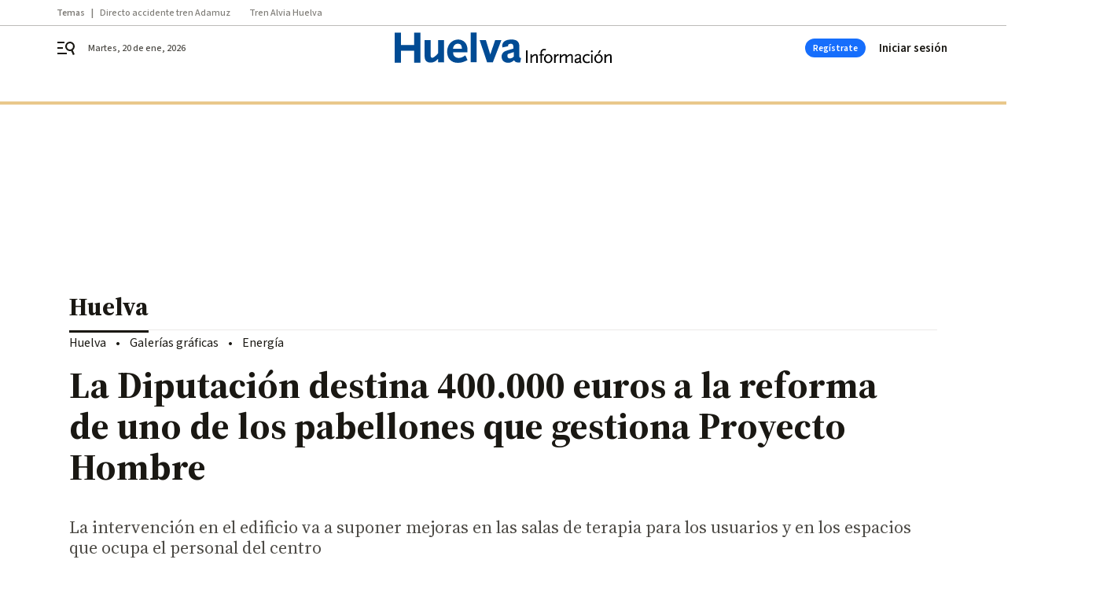

--- FILE ---
content_type: text/html; charset=UTF-8
request_url: https://www.huelvainformacion.es/huelva/diputacion-reforma-pabellones-proyecto-hombre_0_2001385291.html
body_size: 58335
content:



<!doctype html>
<html lang="es">
<head>
    <!-- bbnx generated at 2026-01-20T05:04:16+01:00 -->
    <meta charset="UTF-8">
    <meta name="viewport" content="width=device-width, initial-scale=1.0">
    <meta http-equiv="X-UA-Compatible" content="ie=edge">
    <meta name="generator" content="BBT bCube NX">

    <link rel="preconnect" href="https://fonts.googleapis.com">
<link rel="preconnect" href="https://fonts.gstatic.com" crossorigin>
<link href="https://fonts.googleapis.com/css2?family=Source+Sans+3:ital,wght@0,200..900;1,200..900&family=Source+Serif+4:ital,opsz,wght@0,8..60,200..900;1,8..60,200..900&display=swap" rel="stylesheet">

    <link rel="preload" href="/huelvainformacion/vendor.h-9d768126b57e210119ce.js" as="script">
    <link rel="preload" href="/huelvainformacion/app.h-bc454ccb75401af11064.js" as="script">
    <link rel="preload" href="/huelvainformacion/app.h-7c2ebc9155742189b604.css" as="style">

    <title>La Diputación destina 400.000 euros a la reforma de uno de los pabellones que gestiona Proyecto Hombre</title>
    <meta name="description" content="La intervención en el edificio va a suponer mejoras en las salas de terapia para los usuarios y en los espacios que ocupa el personal del centro">            <link rel="canonical" href="https://www.huelvainformacion.es/huelva/diputacion-reforma-pabellones-proyecto-hombre_0_2001385291.html">    
            
            <meta property="article:modified_time" content="2024-07-06T08:56:41+02:00">                    <meta property="article:published_time" content="2024-07-06T08:56:41+02:00">                    <meta property="article:section" content="Huelva">                    <meta property="article:tag" content="Diputación de Huelva">                    <meta name="author" content="Redacción H. I.">                    <meta http-equiv="Content-Type" content="text/html; charset=UTF-8">                    <meta name="generator" content="BBT bCube NX">                    <meta name="keywords" content="diputacion, reforma, pabellones, Proyecto, Hombre">                    <meta property="og:description" content="La intervención en el edificio va a suponer mejoras en las salas de terapia para los usuarios y en los espacios que ocupa el personal del centro">                    <meta property="og:image" content="https://static.grupojoly.com/clip/949dbd9c-13bd-4be9-901f-c44bd12cac59_facebook-aspect-ratio_default_0.jpg">                    <meta property="og:image:height" content="628">                    <meta property="og:image:width" content="1200">                    <meta property="og:site_name" content="Huelva Información">                    <meta property="og:title" content="La Diputación destina 400.000 euros a la reforma de uno de los pabellones que gestiona Proyecto Hombre">                    <meta property="og:type" content="article">                    <meta property="og:url" content="https://www.huelvainformacion.es/huelva/diputacion-reforma-pabellones-proyecto-hombre_0_2001385291.html">                    <meta name="publisher" content="Huelva Información">                    <meta http-equiv="refresh" content="600">                    <meta name="robots" content="index,follow,max-image-preview:large">                    <meta name="twitter:card" content="summary_large_image">                    <meta name="twitter:description" content="La intervención en el edificio va a suponer mejoras en las salas de terapia para los usuarios y en los espacios que ocupa el personal del centro">                    <meta name="twitter:image" content="https://static.grupojoly.com/clip/949dbd9c-13bd-4be9-901f-c44bd12cac59_twitter-aspect-ratio_default_0.jpg">                    <meta name="twitter:title" content="La Diputación destina 400.000 euros a la reforma de uno de los pabellones que gestiona Proyecto Hombre">                    <link rel="shortcut icon" href="https://static.grupojoly.com/clip/b06929a4-0385-487c-876b-92e2afa29faa_source-aspect-ratio_default_0.jpg" type="image/x-icon">                    <link rel="apple-touch-icon" href="https://static.grupojoly.com/joly/public/file/2024/0918/09/app-launcher-huelva.png">                    <link href="https://www.huelvainformacion.es/huelva/diputacion-reforma-pabellones-proyecto-hombre_0_2001385291.amp.html" rel="amphtml">                    <meta property="mrf:canonical" content="https://www.huelvainformacion.es/huelva/diputacion-reforma-pabellones-proyecto-hombre_0_2001385291.html">                    <meta property="mrf:authors" content="Marta Toscano">                    <meta property="mrf:sections" content="Huelva">                    <meta property="mrf:tags" content="noticia_id:2001385291">                    <meta property="mrf:tags" content="fechapublicacion:20240706">                    <meta property="mrf:tags" content="lastmodify:mtoscano">                    <meta property="mrf:tags" content="layout:noticias">                    <meta property="mrf:tags" content="accesstype:abierto">                    <meta property="mrf:tags" content="seotag:diputación-de-huelva">                    <meta property="mrf:tags" content="keywords:diputacion;reforma;pabellones;Proyecto;Hombre">                    <meta property="mrf:tags" content="categoria:Huelva">                    <meta property="mrf:tags" content="subcategoria:sinct">            
    
    <link rel="preconnect" href="https://static.grupojoly.com">
                                    <script type="application/ld+json">{"@context":"https:\/\/schema.org","@graph":[{"@context":"https:\/\/schema.org","@type":"NewsMediaOrganization","name":"Huelva Informaci\u00f3n","url":"https:\/\/www.huelvainformacion.es","logo":{"@type":"ImageObject","url":"https:\/\/www.huelvainformacion.es\/static\/logos\/huelvainformacion.svg"},"sameAs":["https:\/\/www.facebook.com\/HuelvaInformacion\/","https:\/\/twitter.com\/huelva_info","https:\/\/www.instagram.com\/huelvainformacion","https:\/\/www.youtube.com\/channel\/UCfF0CwPnkU2r8mtomKjwi3A"],"foundingDate":"1983-08-03T00:00:00+02:00","@id":"https:\/\/www.huelvainformacion.es#organization"},{"@context":"https:\/\/schema.org","@type":"BreadcrumbList","name":"La Diputaci\u00f3n destina 400.000 euros a la reforma de uno de los pabellones que gestiona Proyecto Hombre","itemListElement":[{"@type":"ListItem","position":1,"item":{"@type":"CollectionPage","url":"https:\/\/www.huelvainformacion.es","name":"Huelva Informaci\u00f3n","@id":"https:\/\/www.huelvainformacion.es"}},{"@type":"ListItem","position":2,"item":{"@type":"CollectionPage","url":"https:\/\/www.huelvainformacion.es\/huelva\/","name":"Huelva","@id":"https:\/\/www.huelvainformacion.es\/huelva\/"}},{"@type":"ListItem","position":3,"item":{"@type":"WebPage","url":"https:\/\/www.huelvainformacion.es\/huelva\/diputacion-reforma-pabellones-proyecto-hombre_0_2001385291.html","name":"La Diputaci\u00f3n destina 400.000 euros a la reforma de uno de los pabellones que gestiona Proyecto Hombre","@id":"https:\/\/www.huelvainformacion.es\/huelva\/diputacion-reforma-pabellones-proyecto-hombre_0_2001385291.html"}}],"@id":"https:\/\/www.huelvainformacion.es\/huelva\/diputacion-reforma-pabellones-proyecto-hombre_0_2001385291.html#breadcrumb"},{"@context":"https:\/\/schema.org","@type":"NewsArticle","headline":"La Diputaci\u00f3n destina 400.000 euros a la reforma de uno de los pabellones que gestiona Proyecto Hombre","url":"https:\/\/www.huelvainformacion.es:443\/huelva\/diputacion-reforma-pabellones-proyecto-hombre_0_2001385291.html","image":[{"@type":"ImageObject","url":"https:\/\/static.grupojoly.com\/clip\/949dbd9c-13bd-4be9-901f-c44bd12cac59_source-aspect-ratio_1600w_0.jpg","width":1600,"height":1200,"name":"V\u00edctor Rodr\u00edguez y Manuel Cayuela junto a los t\u00e9cnicos de la administraci\u00f3n provincial y a la empresa contratista.","author":{"@type":"Person","name":"M.G"}},{"@type":"ImageObject","url":"https:\/\/static.grupojoly.com\/clip\/5586002d-60a6-42a2-8da4-c2eed3c61fa1_source-aspect-ratio_default_1000981.jpg","width":1600,"height":1600,"name":"V\u00edctor Rodr\u00edguez y Manuel Cayuela en las obras del pabell\u00f3n Las Acacias de Proyecto Hombre.","author":{"@type":"Person","name":"M.G"}}],"datePublished":"2024-07-06T08:56:41+02:00","dateModified":"2024-07-06T08:56:41+02:00","publisher":{"@id":"https:\/\/www.huelvainformacion.es#organization"},"author":[{"@type":"Person","name":"Redacci\u00f3n H. I.","description":"Redacci\u00f3n de contenidos de Huelva Informaci\u00f3n. Noticias y reportajes sobre los temas que salpican a diario la actualidad de Huelva y su provincia.","url":"https:\/\/www.huelvainformacion.es\/autores\/m-h\/"}],"mainEntityOfPage":"https:\/\/www.huelvainformacion.es\/huelva\/diputacion-reforma-pabellones-proyecto-hombre_0_2001385291.html","isAccessibleForFree":true,"articleSection":["Huelva"],"articleBody":"La Diputaci\u00f3n de Huelva ha dado comienzo a las obras de reforma del Pabell\u00f3n de las Acacias que gestiona Proyecto Hombre dentro de su programa de tenci\u00f3n a personas con problemas de drogodependencia y otras adicciones. Esta intervenci\u00f3n cuenta con una inversi\u00f3n de 400.000 euros y propone mejorar las instalaciones en las que se encuentran distintas salas de terapias para los usuarios as\u00ed como para los trabajadores del centro. Adem\u00e1s de la mejora en la infraestructura, tambi\u00e9n se pone soluci\u00f3n a algunos problemas de filtraciones de aguas que se generaban en la cimentaci\u00f3n y la soler\u00eda. La actual red de saneamiento del centro se llev\u00f3 a cabo en las mismas fechas de construcci\u00f3n del edificio, en la d\u00e9cada de los a\u00f1os 60. Adem\u00e1s, seg\u00fan el proyecto, se mejorar\u00e1n el resto de instalaciones, se modificar\u00e1n las distribuciones de los espacios y se colocar\u00e1n nuevas carpinter\u00edas y luminarias.  Hasta el edificio en obras se ha trasladado el vicepresidente de Infraestructuras, Manuel Cayuela, que ha realizado una visita de la mano del director de la entidad, V\u00edctor Rodr\u00edguez, junto a los t\u00e9cnicos de la administraci\u00f3n provincial y a la empresa contratista. El director de Proyecto Hombre ha expresado su \u201ctotal agradecimiento\u201d a la Diputaci\u00f3n, al considerar que, despu\u00e9s de 30 a\u00f1os de cesi\u00f3n del pabell\u00f3n, que se encuentra ubicado en el Complejo Vistalegre, la intervenci\u00f3n \u201ccontribuye a mejorar las condiciones en las que se prestan los servicios de atenci\u00f3n m\u00e9dica, terap\u00e9utica y educativa que, en r\u00e9gimen residencial, facilita el acceso a personas que necesitan un ingreso y que, mayoritariamente, viven en pueblos de la provincia\u201d.","wordCount":292,"name":"La Diputaci\u00f3n destina 400.000 euros a la reforma de uno de los pabellones que gestiona Proyecto Hombre","description":"La intervenci\u00f3n en el edificio va a suponer mejoras en las salas de terapia para los usuarios y en los espacios que ocupa el personal del centro","keywords":["Diputaci\u00f3n de Huelva"],"contentLocation":[{"@type":"Place","name":"Huelva"}]}]}</script>
                <!-- New cookie policies (Marfeel) -->
<script type="text/javascript">
    if (!window.didomiConfig) {
        window.didomiConfig = {};
    }
    if (!window.didomiConfig.notice) {
        window.didomiConfig.notice = {};
    }
    if (!window.didomiConfig.app) {
        window.didomiConfig.app = {};
    }

    // time in seconds pay to reject should be valid. In this example, one day in seconds is 86400.
    window.didomiConfig.app.deniedConsentDuration = 86400;
    window.didomiConfig.notice.enable = false;
</script>
<!-- End New cookie policies (Marfeel) -->

<!-- Didomi CMP -->
<script async type="text/javascript">window.gdprAppliesGlobally=true;(function(){function a(e){if(!window.frames[e]){if(document.body&&document.body.firstChild){var t=document.body;var n=document.createElement("iframe");n.style.display="none";n.name=e;n.title=e;t.insertBefore(n,t.firstChild)}
    else{setTimeout(function(){a(e)},5)}}}function e(n,r,o,c,s){function e(e,t,n,a){if(typeof n!=="function"){return}if(!window[r]){window[r]=[]}var i=false;if(s){i=s(e,t,n)}if(!i){window[r].push({command:e,parameter:t,callback:n,version:a})}}e.stub=true;function t(a){if(!window[n]||window[n].stub!==true){return}if(!a.data){return}
        var i=typeof a.data==="string";var e;try{e=i?JSON.parse(a.data):a.data}catch(t){return}if(e[o]){var r=e[o];window[n](r.command,r.parameter,function(e,t){var n={};n[c]={returnValue:e,success:t,callId:r.callId};a.source.postMessage(i?JSON.stringify(n):n,"*")},r.version)}}
        if(typeof window[n]!=="function"){window[n]=e;if(window.addEventListener){window.addEventListener("message",t,false)}else{window.attachEvent("onmessage",t)}}}e("__tcfapi","__tcfapiBuffer","__tcfapiCall","__tcfapiReturn");a("__tcfapiLocator");(function(e){
        var t=document.createElement("script");t.id="spcloader";t.type="text/javascript";t.async=true;t.src="https://sdk.privacy-center.org/"+e+"/loader.js?target="+document.location.hostname;t.charset="utf-8";var n=document.getElementsByTagName("script")[0];n.parentNode.insertBefore(t,n)})("6e7011c3-735d-4a5c-b4d8-c8b97a71fd01")})();</script>
<!-- End Didomi CMP -->
                                    <script>
    window.adMap = {"networkCode":"","adUnitPath":"","segmentation":{"site":"","domain":"https:\/\/www.huelvainformacion.es","id":"2001385291","type":"content","subtype":"noticias","language":"es","category":["Huelva"],"tags":["Diputaci\u00f3n de Huelva"],"authors":["Redacci\u00f3n H. I."],"geocont":""},"bannerTop":null,"bannerUnderHeader":{"type":"html","id":1000028,"slotType":"BANNER","minimumReservedHeightMobile":115,"minimumReservedHeightDesktop":265,"name":"Top, Int, Skin RC","active":true,"code":"<div id=\"top\" class=\"henneoHB\"><\/div>\n<div id=\"int\" class=\"henneoHB\"><\/div>\n<div id=\"skin\" class=\"henneoHB\"><\/div>"},"bannerFooter":null,"afterContent":null,"skyLeft":{"type":"html","id":1000027,"slotType":"SKY","minimumReservedHeightMobile":null,"minimumReservedHeightDesktop":600,"name":"Skyizda RC","active":true,"code":"<div id=\"skyizda\" class=\"henneoHB\"><\/div>"},"skyRight":{"type":"html","id":1000026,"slotType":"SKY","minimumReservedHeightMobile":null,"minimumReservedHeightDesktop":600,"name":"Skydcha RC","active":true,"code":"<div id=\"skydcha\" class=\"henneoHB\"><\/div>"},"outOfPage":null,"list":[{"index":3,"position":{"type":"html","id":1000063,"slotType":"RECTANGLE","minimumReservedHeightMobile":250,"minimumReservedHeightDesktop":450,"name":"Intext Contenidos Noticias HI","active":true,"code":"<div class=\"adv-intext\">\n <script>function a(r){try{for(;r.parent&&r!==r.parent;)r=r.parent;return r}catch(r){return null}}var n=a(window);if(n&&n.document&&n.document.body){var s=document.createElement(\"script\");s.setAttribute(\"data-gdpr-applies\", \"${gdpr}\");s.setAttribute(\"data-consent-string\", \"${gdpr_consent}\");s.src=\"https:\/\/static.sunmedia.tv\/integrations\/2bf04bfc-4f59-46bf-963b-5219d6758c19\/2bf04bfc-4f59-46bf-963b-5219d6758c19.js\",s.async=!0,n.document.body.appendChild(s)}<\/script>\n<\/div>"}}],"vastUrl":"https:\/\/vast.sunmedia.tv\/df40fa1e-ea46-48aa-9f19-57533868f398?rnd=__timestamp__&gdpr=${gdpr}&gdpr_consent=${gdpr_consent}&referrerurl=__page-url__&rw=__player-width__&rh=__player-height__&cp.schain=${supply_chain}&t=${VALUE}","adMapName":"Admap Contenidos con columna derecha Desktop HI","underRecirculationBannerLeft":null,"underRecirculationBannerRight":null} || [];
    window.adMapMobile = {"networkCode":"","adUnitPath":"","segmentation":{"site":"","domain":"https:\/\/www.huelvainformacion.es","id":"2001385291","type":"content","subtype":"noticias","language":"es","category":["Huelva"],"tags":["Diputaci\u00f3n de Huelva"],"authors":["Redacci\u00f3n H. I."],"geocont":""},"bannerTop":{"type":"html","id":1000024,"slotType":"BANNER","minimumReservedHeightMobile":115,"minimumReservedHeightDesktop":265,"name":"Top, Int RC","active":true,"code":"<div id=\"top\" class=\"henneoHB\"><\/div>\n<div id=\"int\" class=\"henneoHB\"><\/div>"},"bannerUnderHeader":null,"bannerFooter":null,"afterContent":null,"skyLeft":null,"skyRight":null,"outOfPage":null,"list":[{"index":3,"position":{"type":"html","id":1000013,"slotType":"RECTANGLE","minimumReservedHeightMobile":600,"minimumReservedHeightDesktop":600,"name":"Right1 RC","active":true,"code":"<div class=\"henneoHB henneoHB-right\" ><\/div>"}},{"index":6,"position":{"type":"html","id":1000063,"slotType":"RECTANGLE","minimumReservedHeightMobile":250,"minimumReservedHeightDesktop":450,"name":"Intext Contenidos Noticias HI","active":true,"code":"<div class=\"adv-intext\">\n <script>function a(r){try{for(;r.parent&&r!==r.parent;)r=r.parent;return r}catch(r){return null}}var n=a(window);if(n&&n.document&&n.document.body){var s=document.createElement(\"script\");s.setAttribute(\"data-gdpr-applies\", \"${gdpr}\");s.setAttribute(\"data-consent-string\", \"${gdpr_consent}\");s.src=\"https:\/\/static.sunmedia.tv\/integrations\/2bf04bfc-4f59-46bf-963b-5219d6758c19\/2bf04bfc-4f59-46bf-963b-5219d6758c19.js\",s.async=!0,n.document.body.appendChild(s)}<\/script>\n<\/div>"}},{"index":10,"position":{"type":"html","id":1000014,"slotType":"RECTANGLE","minimumReservedHeightMobile":600,"minimumReservedHeightDesktop":600,"name":"Right2 RC","active":true,"code":"<div class=\"henneoHB henneoHB-right\" ><\/div>"}},{"index":14,"position":{"type":"html","id":1000015,"slotType":"RECTANGLE","minimumReservedHeightMobile":600,"minimumReservedHeightDesktop":600,"name":"Right3 RC","active":true,"code":"<div class=\"henneoHB henneoHB-right\" ><\/div>"}},{"index":18,"position":{"type":"html","id":1000016,"slotType":"RECTANGLE","minimumReservedHeightMobile":600,"minimumReservedHeightDesktop":600,"name":"Right4 RC","active":true,"code":"<div class=\"henneoHB henneoHB-right\" ><\/div>"}}],"vastUrl":"https:\/\/vast.sunmedia.tv\/df40fa1e-ea46-48aa-9f19-57533868f398?rnd=__timestamp__&gdpr=${gdpr}&gdpr_consent=${gdpr_consent}&referrerurl=__page-url__&rw=__player-width__&rh=__player-height__&cp.schain=${supply_chain}&t=${VALUE}","adMapName":"Admap Contenidos Mobile HI","underRecirculationBannerLeft":null,"underRecirculationBannerRight":null} || [];
</script>
                        
            <!-- Tag per site - Google Analytics -->

    
    <!-- Google Analytics -->
    <script>
        window.dataLayer = window.dataLayer || [];
        window.dataLayer.push({
                        'site': 'hin',                        'categoria': 'Huelva',                        'subcategoria': '',                        'secundarias': '',                        'section': 'Huelva',                        'platform': 'Desktop',                        'layout': 'noticias',                        'createdby': 'mtoscano',                        'titular': 'La-Diputación-destina-400.000-euros-a-la-reforma-de-uno-de-los-pabellones-que-gestiona-Proyecto-Hombre',                        'fechapublicacion': '20240706',                        'lastmodify': 'mtoscano',                        'keywords': 'diputacion,reforma,pabellones,Proyecto,Hombre',                        'noticia_id': '2001385291',                        'seotag': 'diputación-de-huelva',                        'title': 'La Diputación destina 400.000 euros a la reforma de uno de los pabellones que gestiona Proyecto Hombre',                        'firma': 'Redacción H. I.',                        'media_id': '406',                        'author': 'Marta Toscano',                        'user': 'mtoscano',                        'image': 'https://static.grupojoly.com/clip/949dbd9c-13bd-4be9-901f-c44bd12cac59_16-9-aspect-ratio_25p_0.jpg',                        'canonical': 'https://www.huelvainformacion.es/huelva/diputacion-reforma-pabellones-proyecto-hombre_0_2001385291.html',                        'template': 'normal',                        'op_column': '',                        'fechadeactualizacion': '2024-07-06 08:56:42',                        'accesstype': 'abierto',                        'mediatype': 'imagen',                        'user_logged': '0',                        'user_id': '',                        'ga_id': '',                        'su': '',                        'kid': ''                    });
    </script>
    <script>
    function updateDataLayerPlatform() {
        const isMobile = detectMob();
        if (isMobile) {
            window.dataLayer.push({ 'platform': 'Mobile' });
        }
    }

    function detectMob() {
        const toMatch = [
            /Android/i,
            /webOS/i,
            /iPhone/i,
            /iPad/i,
            /iPod/i,
            /BlackBerry/i,
            /Windows Phone/i
        ];

        return toMatch.some((toMatchItem) => {
            return navigator.userAgent.match(toMatchItem);
        });
    }

    updateDataLayerPlatform();
    </script>

    <!-- Google Tag Manager -->
    <script>
    window.jolTagManagerId = "GTM-M3F442";
    (function (w, d, s, l, i) {
        w[l] = w[l] || [];
        w[l].push({ 'gtm.start': new Date().getTime(), event: 'gtm.js' });
        const f = d.getElementsByTagName(s)[0],
            j = d.createElement(s),
            dl = l != 'dataLayer' ? '&l=' + l : '';
        j.src = 'https://www.googletagmanager.com/gtm.js?id=' + i + dl;
        j.async = 'true';
        f.parentNode.insertBefore(j, f);
    })(window, document, 'script', 'dataLayer', 'GTM-M3F442');
    </script>
    <!-- End Google Tag Manager -->

<!-- Google Tag Manager (Alayans -> Addoor) - https://mgr.bitban.com/issues/129004 -->
<script>(function(w,d,s,l,i){w[l]=w[l]||[]; w[l].push({'gtm.start':new Date().getTime(), event:'gtm.js'});var f=d.getElementsByTagName(s)[0],j=d.createElement(s), dl=l!='dataLayer'?'&l='+l:'';j.async=true;j.src='https://www.googletagmanager.com/gtm.js?id='+i+dl;f.parentNode.insertBefore(j,f);
    })(window,document, 'script', 'dataLayer', 'GTM-P3BNRJ4L'); </script>
<!-- End Google Tag Manager -->
    
                        <style>
        #related-2001385291 {
            display: none;
        }
    </style>
    <link rel="preload" href="/huelvainformacion/brick/hot-topics-joly-default-brick.h-8762d46ccd6151052390.css" as="style"><link rel="preload" href="/huelvainformacion/brick/header-joly-default-brick.h-3c03f73eabfe9d9ba232.css" as="style"><link rel="preload" href="/huelvainformacion/brick/footer-joly-default-brick.h-744b45ddbf3c7553f4a1.css" as="style"><link rel='stylesheet' href='/huelvainformacion/brick/hot-topics-joly-default-brick.h-8762d46ccd6151052390.css'><link rel='stylesheet' href='/huelvainformacion/brick/header-joly-default-brick.h-3c03f73eabfe9d9ba232.css'><link rel='stylesheet' href='/huelvainformacion/brick/footer-joly-default-brick.h-744b45ddbf3c7553f4a1.css'>

    <link rel="stylesheet" href="/huelvainformacion/app.h-7c2ebc9155742189b604.css">

                
                                
                    <!-- Seedtag Config -->
<script defer>
!function(){window.hb_now=Date.now();var e=document.getElementsByTagName("script")[0],t="https://hb.20m.es/stable/config/grupojoly.com/desktop-mobile.min.js";
window.location.search.match(/hb_test=true/)&&(t=t.replace("/stable/","/test/"));var n=document.createElement("script");n.async=!0,n.src=t,e.parentNode.insertBefore(n,e)}();
</script>
<!-- Indigitall -->
<script defer type="text/javascript" src="/static/indigitall/sdk.min.js"></script>
<script defer type="text/javascript" src="/static/indigitall/worker.min.js"></script>
<!-- GFK -->

    
    <script defer type="text/javascript">
        var gfkS2sConf = {
            media: "HuelvainformacionWeb",
            url: "//es-config.sensic.net/s2s-web.js",
            type:     "WEB",
            logLevel: "none"
        };

        (function (w, d, c, s, id, v) {
            if (d.getElementById(id)) {
                return;
            }

            w.gfkS2sConf = c;
            w[id] = {};
            w[id].agents = [];
            var api = ["playStreamLive", "playStreamOnDemand", "stop", "skip", "screen", "volume", "impression"];
            w.gfks = (function () {
                function f(sA, e, cb) {
                    return function () {
                        sA.p = cb();
                        sA.queue.push({f: e, a: arguments});
                    };
                }
                function s(c, pId, cb) {
                    var sA = {queue: [], config: c, cb: cb, pId: pId};
                    for (var i = 0; i < api.length; i++) {
                        var e = api[i];
                        sA[e] = f(sA, e, cb);
                    }
                    return sA;
                }
                return s;
            }());
            w[id].getAgent = function (cb, pId) {
                var a = {
                    a: new w.gfks(c, pId || "", cb || function () {
                        return 0;
                    })
                };
                function g(a, e) {
                    return function () {
                        return a.a[e].apply(a.a, arguments);
                    }
                }
                for (var i = 0; i < api.length; i++) {
                    var e = api[i];
                    a[e] = g(a, e);
                }
                w[id].agents.push(a);
                return a;
            };

            var lJS = function (eId, url) {
                var tag = d.createElement(s);
                var el = d.getElementsByTagName(s)[0];
                tag.id = eId;
                tag.async = true;
                tag.type = 'text/javascript';
                tag.src = url;
                el.parentNode.insertBefore(tag, el);
            };

            if (c.hasOwnProperty(v)) {lJS(id + v, c[v]);}
            lJS(id, c.url);
        })(window, document, gfkS2sConf, 'script', 'gfkS2s', 'visUrl');
    </script>
    <script defer type="text/javascript">
        var agent = gfkS2s.getAgent();
        let c1 = window.location.hostname.replace("www.", "");
        let c2 = "homepage";
        if (window.location.pathname.length > 1) {
            c2 = window.location.pathname;
            if (window.location.pathname.lastIndexOf("/") > 0) {
                c2 = window.location.pathname.substring(1, window.location.pathname.lastIndexOf("/"));
            }
        }
        var customParams = {
            c1: c1,
            c2: c2
        }

        agent.impression("default", customParams);
    </script>
<!-- Marfeel head-->
<script defer type="text/javascript">
    function e(e){var t=!(arguments.length>1&&void 0!==arguments[1])||arguments[1],c=document.createElement("script");c.src=e,t?c.type="module":(c.async=!0,c.type="text/javascript",c.setAttribute("nomodule",""));var n=document.getElementsByTagName("script")[0];n.parentNode.insertBefore(c,n)}function t(t,c,n){var a,o,r;null!==(a=t.marfeel)&&void 0!==a||(t.marfeel={}),null!==(o=(r=t.marfeel).cmd)&&void 0!==o||(r.cmd=[]),t.marfeel.config=n,t.marfeel.config.accountId=c;var i="https://sdk.mrf.io/statics";e("".concat(i,"/marfeel-sdk.js?id=").concat(c),!0),e("".concat(i,"/marfeel-sdk.es5.js?id=").concat(c),!1)}!function(e,c){var n=arguments.length>2&&void 0!==arguments[2]?arguments[2]:{};t(e,c,n)}(window,3358,{} /*config*/);
</script>

<!-- Interstitial Adgage -->
    <script defer src="https://cdn.adkaora.space/grupojoly/generic/prod/adk-init.js" data-version="v3" type="text/javascript"></script>
<!-- Besocy head -->
<script>
(function(d,s,id,h,t){
    var js,r,djs = d.getElementsByTagName(s)[0];
    if (d.getElementById(id)) {return;}
    js = d.createElement('script');js.id =id;js.async=1;
    js.h=h;js.t=t;
    r=encodeURI(btoa(d.referrer));
    js.src="//"+h+"/pixel/js/"+t+"/"+r;
    djs.parentNode.insertBefore(js, djs);
}(document, 'script', 'dogtrack-pixel','joly.spxl.socy.es', 'JOLYOzD0eCrpfv'));
</script>
<!-- Besocy head -->

<!-- Permutive -->


        
<script defer type="text/javascript" src="https://cdns.gigya.com/js/gigya.js?apiKey=3_c492r6RWJOhHD0xTiS28V5AMTHYznjX2qKmNKLoAMBevBcM7Ke-TUIKfZlARi5ZE">
    {
        'lang': 'es',
        'sessionExpiration': 2592000,
    }
</script>
        
    <style>@media all and (max-width: 768px) {#id-bannerTop { min-height: 115px; }} </style>
<style>@media all and (min-width: 769px) {#id-bannerUnderHeader { min-height: 265px; }} </style>
<style>@media all and (min-width: 1100px) {#id-1000063-advertising--desktop { min-height: 486px; }} </style>
<style>@media all and (max-width: 1099px) {#id-1000013-advertising--mobile { min-height: 636px; }} </style>
<style>@media all and (max-width: 1099px) {#id-1000063-advertising--mobile { min-height: 286px; }} </style>
</head>


<body class="web-mode huelvainformacion  sky-grid sky-grid-content">

  
      <!-- Global site tag (gtag.js) - Google Analytics -->

    <!-- Google Tag Manager (noscript) -->
    <noscript><iframe src="https://www.googletagmanager.com/ns.html?id=GTM-M3F442"
                      height="0" width="0" style="display:none;visibility:hidden"></iframe></noscript>
    <!-- End Google Tag Manager (noscript) -->
  
        
            <!-- Begin comScore Tag -->
        <script>
            var _comscore = _comscore || [];
            _comscore.push({ c1: "2", c2: "14621244" });
            (function() {
                var s = document.createElement("script"), el = document.getElementsByTagName("script")[0]; s.async = true;
                s.src = "https://sb.scorecardresearch.com/cs/14621244/beacon.js";
                el.parentNode.insertBefore(s, el);
            })();
        </script>
        <noscript>
            <img src="https://sb.scorecardresearch.com/p?c1=2&c2=14621244&cv=3.6&cj=1" alt="comScore">
        </noscript>
        <!-- End comScore Tag -->
    
  
  
<div id="app">
    <page-variables :content-id="2001385291"                    :running-in-showroom="false"
                    :site-url="&quot;https:\/\/www.huelvainformacion.es&quot;"
                    :site="{&quot;id&quot;:19,&quot;name&quot;:&quot;Huelva Informaci\u00f3n&quot;,&quot;alias&quot;:&quot;huelvainformacion&quot;,&quot;url&quot;:&quot;https:\/\/www.huelvainformacion.es&quot;,&quot;staticUrl&quot;:null,&quot;scheme&quot;:&quot;https&quot;,&quot;mediaId&quot;:9}"
                    :preview="false"
                    :feature-flags="{&quot;CmsAuditLog.enabled&quot;:true,&quot;ManualContentIdInBoardsAndComposition.enabled&quot;:true,&quot;ShowLanguageToolFAB.Enabled&quot;:true}"></page-variables>
                                            <nx-paywall-manager :content-id="2001385291"></nx-paywall-manager>
            <nx-paywall-version-testing></nx-paywall-version-testing>
            
            
                        <aside id="id-bannerTop" data-ad-type="bannerTop">
                <nx-advertising-position type="bannerTop"></nx-advertising-position>
            </aside>
            
            
            
        
            <div class="top_container">
                        <nav aria-label="Saltar al contenido">
                <a href="#content-body" tabindex="0" class="sr-only gl-accessibility">Ir al contenido</a>
            </nav>
            
                                            
                
    <nav class="topic_nav middle  ">
        <div class="topic_nav--wrap A-100-500-500-N">
            <span class="topic_nav--title A-100-700-500-N">Temas</span>
                            
    <a href="https://www.huelvainformacion.es/huelva/ultima-hora-accidente-tren-huelva-adamuz-directo-proteccion-civil-punto-temporal-asistencia-victimas_10_2005678124.html"
       class=""
        title="Directo accidente tren Adamuz"                      >Directo accidente tren Adamuz</a>
                            
    <a href="https://www.huelvainformacion.es/huelva/vagones-alvia-huelva-peor-parte-accidente-trenes-pasajeros_0_2005676473.html"
       class=""
        title="Tren Alvia Huelva"                      >Tren Alvia Huelva</a>
                    </div>
        <span class="topic_nav--arrow"><svg height="14" viewBox="0 0 9 14" width="9" xmlns="http://www.w3.org/2000/svg"><path d="m0 1.645 5.56275304 5.355-5.56275304 5.355 1.71255061 1.645 7.28744939-7-7.28744939-7z"/></svg></span>
    </nav>

            
                                            
                
<nx-header-joly-default inline-template>
    <header class="bbnx-header huelvainformacion  "
            :class="{
            'sticky': this.headerSticky,
            'stickeable': this.headerStickable,
            'open_menu': this.openMenu,
            'open_search': this.openSearch }">
        <div class="bbnx-header-wrapper">
            <button class="burger"
                    aria-expanded="false"
                    @click.stop="toggleMenu"
                    aria-label="header.menu.open">
                <span class="sr-only">header.menu.open</span>
                <svg width="24" height="24" viewBox="0 0 24 24" fill="none" xmlns="http://www.w3.org/2000/svg">
<path fill-rule="evenodd" clip-rule="evenodd" d="M10 4H1V6H10V4ZM13 18H1V20H13V18ZM1 11H8V13H1V11ZM22.6453 12.0163C23.7635 8.89772 22.15 5.46926 19.0388 4.35308C15.9275 3.23699 12.4933 4.85461 11.3627 7.96875C10.2322 11.0829 11.8322 14.5178 14.939 15.6462C16.1126 16.0666 17.3318 16.0999 18.4569 15.8118L20.8806 21L22.9881 20.0095L20.5604 14.812C21.4838 14.1292 22.2237 13.1761 22.6453 12.0163ZM13.3081 8.64794C14.061 6.60972 16.3173 5.56022 18.3531 6.30143C20.3991 7.05629 21.4422 9.32957 20.6794 11.3795L20.6208 11.5266C19.8047 13.463 17.6031 14.4318 15.6213 13.6973C13.5898 12.9445 12.5552 10.6862 13.3081 8.64794Z" fill="#1A1813"/>
</svg>

            </button>
            <span class="register-date register-date--xl A-100-500-500-N" v-text="dateTimeNow"></span>
                        <a href="/" class="logo expanded" title="Ir a Huelva Información">
                                                            <svg width="400" height="58" viewBox="0 0 400 58" fill="none" xmlns="http://www.w3.org/2000/svg">
<path d="M277.385 30.8677C277.926 30.9867 278.499 31.1867 279.099 31.4624V31.4678L278.012 33.6735C277.461 33.4789 276.99 33.3437 276.596 33.2626C276.201 33.1761 275.807 33.1437 275.417 33.1437C274.066 33.1383 273.055 33.6032 272.384 34.5276C271.714 35.4521 271.379 36.8631 271.379 38.7552V40.723H275.131V42.9287H271.379V56.606H268.752V42.9287H266.086V41.3879L268.752 40.723V38.0902C268.779 35.7981 269.395 33.9978 270.606 32.6896C271.817 31.3813 273.477 30.711 275.59 30.6893C276.244 30.6893 276.844 30.7488 277.385 30.8677Z" fill="black"/>
<path d="M245.014 56.6114V33.4627H242.143V56.6114H245.014Z" fill="black"/>
<path d="M263.692 56.6114V56.6006H263.697L263.692 56.6114Z" fill="black"/>
<path d="M263.692 56.6006V44.7181C263.692 43.2314 263.351 42.1232 262.659 41.3934C261.967 40.6635 260.918 40.3013 259.523 40.3013C258.777 40.3013 258.031 40.4365 257.296 40.7068C256.556 40.9771 255.885 41.3663 255.28 41.8799C254.917 42.1718 254.593 42.4584 254.312 42.7395C254.025 43.026 253.62 43.4639 253.106 44.0477V40.723H250.479V56.606H253.106V46.8913C254.474 45.3776 255.637 44.291 256.593 43.6207C257.55 42.9557 258.426 42.6313 259.215 42.6422C259.588 42.6422 259.918 42.7178 260.205 42.8638C260.491 43.0098 260.697 43.2206 260.826 43.4855C260.913 43.6963 260.972 43.9288 261.016 44.1883C261.053 44.4478 261.075 44.8316 261.07 45.3398V56.6006H263.692Z" fill="black"/>
<path fill-rule="evenodd" clip-rule="evenodd" d="M290.911 48.6861C290.895 47.1346 290.538 45.729 289.835 44.4694C289.138 43.2098 288.197 42.2043 287.019 41.4528C285.846 40.7068 284.537 40.3176 283.089 40.3013C281.629 40.3176 280.315 40.7068 279.131 41.4528C277.947 42.2043 277.012 43.2044 276.309 44.4694C275.606 45.729 275.25 47.1346 275.233 48.6861C275.25 50.2269 275.606 51.627 276.309 52.8866C277.012 54.1463 277.947 55.1518 279.131 55.9086C280.31 56.6601 281.629 57.0439 283.089 57.0655C284.532 57.0439 285.846 56.6601 287.019 55.9086C288.197 55.1518 289.132 54.1463 289.835 52.8866C290.538 51.627 290.895 50.2269 290.911 48.6861ZM288.04 48.6861C288.008 50.4107 287.532 51.8379 286.608 52.9677C285.683 54.0976 284.516 54.6815 283.094 54.7247C281.656 54.6815 280.477 54.0976 279.553 52.9677C278.623 51.8379 278.147 50.4161 278.115 48.6861C278.147 46.9616 278.628 45.5344 279.553 44.4045C280.477 43.2747 281.661 42.6908 283.094 42.6476C284.51 42.6908 285.683 43.2747 286.608 44.4045C287.532 45.529 288.008 46.9562 288.04 48.6861Z" fill="black"/>
<path d="M301.777 40.5879C302.129 40.7717 302.48 41.042 302.837 41.3934H302.826L301.529 43.6044C301.274 43.3774 301.058 43.2152 300.891 43.1179C300.723 43.0206 300.561 42.9719 300.409 42.9719C299.923 42.9719 299.361 43.3287 298.734 44.0315C298.107 44.7343 297.415 45.7723 296.658 47.1454V56.6114H294.03V40.7284H296.658V43.6044C297.615 42.361 298.404 41.4961 299.02 41.0095C299.636 40.5176 300.231 40.2851 300.799 40.3067C301.102 40.3121 301.431 40.404 301.777 40.5879Z" fill="black"/>
<path d="M328.294 56.6114V44.7181C328.294 43.2314 327.953 42.1232 327.261 41.3934C326.569 40.6635 325.526 40.3013 324.12 40.3013C323.374 40.3013 322.634 40.4365 321.893 40.7068C321.153 40.9771 320.482 41.3663 319.877 41.8799C319.52 42.1664 319.19 42.4584 318.904 42.7449C318.617 43.0314 318.201 43.4801 317.666 44.091C317.579 42.8097 317.201 41.8637 316.52 41.2366C315.838 40.6149 314.844 40.3013 313.53 40.3013C312.784 40.3013 312.043 40.4365 311.303 40.7068C310.562 40.9771 309.892 41.3663 309.286 41.8745C308.924 42.1664 308.605 42.4529 308.313 42.7341C308.027 43.0206 307.627 43.4585 307.108 44.0423V40.7176H304.48V56.606H307.108V46.8967C308.475 45.383 309.638 44.2964 310.595 43.6261C311.551 42.9611 312.427 42.6368 313.211 42.6476C313.584 42.6476 313.914 42.7233 314.2 42.8692C314.487 43.0152 314.692 43.226 314.822 43.4909C314.941 43.7126 315.011 43.9342 315.038 44.1667C315.065 44.3991 315.071 44.7938 315.065 45.3452V56.606H317.693V46.8913L318.428 46.1183C319.59 44.8965 320.596 44.0153 321.439 43.4639C322.288 42.9125 323.077 42.6368 323.796 42.6476C324.169 42.6476 324.499 42.7233 324.785 42.8692C325.072 43.0152 325.277 43.226 325.407 43.4909C325.526 43.7126 325.596 43.9342 325.623 44.1667C325.65 44.3991 325.656 44.7938 325.65 45.3452V56.606H328.278L328.294 56.6114Z" fill="black"/>
<path d="M344.642 54.857L344.658 54.8599L344.647 54.8382L344.642 54.857Z" fill="black"/>
<path fill-rule="evenodd" clip-rule="evenodd" d="M344.642 54.857C343.852 54.7155 343.425 54.4353 343.361 54.0165V44.264C343.344 43.026 342.88 42.0583 341.96 41.3609C341.047 40.6689 339.782 40.3121 338.171 40.3013C336.446 40.3176 335.062 40.6419 334.035 41.2798C333.003 41.9177 332.478 42.7719 332.451 43.8423C332.451 44.0261 332.462 44.1829 332.5 44.318C332.538 44.4532 332.613 44.6208 332.732 44.8208L335.392 44.2586C335.344 44.118 335.306 44.0045 335.284 43.918C335.262 43.8315 335.252 43.745 335.252 43.6585C335.252 43.2044 335.446 42.8584 335.846 42.6313C336.246 42.4043 336.852 42.2908 337.673 42.2908C338.69 42.2908 339.452 42.4584 339.949 42.7827C340.452 43.1125 340.701 43.6044 340.695 44.2532V47.1292L335.181 48.4266C334.024 48.7132 333.143 49.2267 332.543 49.9782C331.943 50.7296 331.646 51.6865 331.64 52.8434C331.651 54.1246 332.046 55.1356 332.797 55.8762C333.554 56.6222 334.581 56.9953 335.879 57.0169C336.452 57.0169 337.03 56.9304 337.619 56.7682C338.209 56.606 338.749 56.3844 339.252 56.1033C339.506 55.9735 339.749 55.8113 339.987 55.6275C340.231 55.4437 340.544 55.1842 340.933 54.8382C340.987 55.5789 341.247 56.1195 341.712 56.4547C342.177 56.7898 342.944 56.9844 344.015 57.0439L344.642 54.857ZM338.149 54.2814C338.744 53.9949 339.593 53.4489 340.695 52.6434L340.701 52.638V49.3457L334.733 50.8918C334.543 51.2432 334.424 51.5459 334.36 51.7892C334.295 52.0379 334.273 52.3082 334.273 52.6109C334.278 53.2489 334.479 53.7516 334.857 54.1192C335.235 54.4868 335.76 54.6761 336.414 54.6815C336.971 54.6977 337.549 54.5679 338.149 54.2814Z" fill="black"/>
<path d="M360.157 55.3843L358.79 53.3191C358.162 53.8057 357.552 54.1517 356.973 54.3517C356.389 54.5571 355.724 54.6544 354.967 54.649C353.248 54.6328 351.897 54.0976 350.918 53.0488C349.94 52.0055 349.437 50.5566 349.426 48.7186C349.448 46.9021 349.94 45.4479 350.891 44.3613C351.848 43.2693 353.135 42.7124 354.751 42.6854C355.454 42.68 356.076 42.7773 356.622 42.9882C357.168 43.199 357.735 43.5504 358.33 44.0586L359.838 41.9178C359.319 41.5447 358.876 41.2636 358.508 41.0852C358.146 40.9014 357.708 40.75 357.206 40.6257C356.438 40.4149 355.654 40.3122 354.854 40.3122C352.373 40.3554 350.383 41.1555 348.869 42.707C347.361 44.264 346.583 46.3183 346.545 48.8699C346.583 51.3459 347.334 53.3245 348.799 54.8004C350.264 56.2763 352.227 57.0385 354.681 57.0764C355.476 57.0764 356.249 56.979 357 56.7952C357.752 56.6114 358.449 56.3411 359.103 55.9897C359.346 55.8816 359.698 55.6816 360.157 55.3951V55.3843Z" fill="black"/>
<path d="M364.823 40.7284V56.6114H362.195V40.7284H364.823Z" fill="black"/>
<path d="M364.742 33.9708C365.066 34.2952 365.234 34.6952 365.244 35.1818C365.234 35.6683 365.066 36.0684 364.742 36.3927C364.417 36.7171 364.012 36.8793 363.531 36.8955C363.044 36.8847 362.639 36.7171 362.314 36.3927C361.99 36.0738 361.822 35.6683 361.812 35.1818C361.822 34.7006 361.99 34.2898 362.314 33.9708C362.639 33.6519 363.044 33.4789 363.531 33.4681C364.012 33.4789 364.417 33.6465 364.742 33.9708Z" fill="black"/>
<path fill-rule="evenodd" clip-rule="evenodd" d="M383.657 48.6861C383.641 47.1346 383.279 45.729 382.582 44.4694C381.884 43.2098 380.944 42.2043 379.765 41.4528C378.587 40.7068 377.278 40.3175 375.835 40.3013C374.375 40.3175 373.062 40.7068 371.878 41.4528C370.694 42.2043 369.759 43.2044 369.056 44.4694C368.353 45.729 367.996 47.1346 367.98 48.6861C367.996 50.2269 368.353 51.627 369.056 52.8866C369.759 54.1462 370.699 55.1518 371.878 55.9086C373.062 56.6601 374.375 57.0439 375.835 57.0655C377.278 57.0439 378.587 56.6601 379.765 55.9086C380.938 55.1518 381.879 54.1462 382.582 52.8866C383.279 51.627 383.641 50.2269 383.657 48.6861ZM380.787 48.6861C380.754 50.4107 380.279 51.8379 379.354 52.9677C378.43 54.0976 377.262 54.6814 375.84 54.7247C374.402 54.6814 373.224 54.0976 372.294 52.9677C371.37 51.8379 370.888 50.4161 370.856 48.6861C370.883 46.9616 371.364 45.5344 372.294 44.4045C373.218 43.2747 374.402 42.6908 375.84 42.6476C377.262 42.6908 378.43 43.2747 379.354 44.4045C380.279 45.529 380.754 46.9562 380.787 48.6861Z" fill="black"/>
<path d="M377.419 33.4627L374.402 39.1769H376.721L380.511 33.4627H377.419Z" fill="black"/>
<path d="M400 44.7181V56.6006H397.373V45.3398C397.378 44.8316 397.356 44.4478 397.319 44.1883C397.281 43.9288 397.216 43.6963 397.129 43.4855C397.005 43.2206 396.794 43.0098 396.508 42.8638C396.221 42.7178 395.891 42.6422 395.518 42.6422C394.729 42.6313 393.853 42.9557 392.896 43.6207C391.94 44.291 390.777 45.3776 389.409 46.8913V56.606H386.782V40.723H389.409V44.0477C389.923 43.4639 390.329 43.026 390.615 42.7395C390.896 42.4584 391.221 42.1718 391.583 41.8799C392.188 41.3663 392.859 40.9771 393.599 40.7068C394.34 40.4365 395.08 40.3013 395.832 40.3013C397.227 40.3013 398.275 40.6635 398.967 41.3934C399.654 42.1232 400 43.2314 400 44.7181Z" fill="black"/>
<path d="M140.093 0.501831H151.029V55.2923H140.093V0.501831Z" fill="#004B94"/>
<path d="M11.5473 23.51H35.9125V0.750488H47.4544V56.2924H35.9125V33.9329H11.5473V56.2924H0V0.750488H11.5473V23.51Z" fill="#004B94"/>
<path d="M79.88 14.5251H90.9029V54.8003L91.4273 55.2977H79.88V49.1239C77.6905 51.4539 75.5605 53.1731 73.5387 54.2435C71.3492 55.4004 68.9813 55.9842 66.5 55.9842H66.2999C62.6238 55.9842 59.8073 55.0057 57.9422 53.0758C56.0771 51.1566 55.131 48.2211 55.131 44.3558V14.5251H66.1594V40.6526C66.1486 43.0313 66.3864 44.745 66.8622 45.756C67.3055 46.6912 68.0353 47.1183 69.0895 47.1183C70.1166 47.1075 71.4195 46.5669 72.9278 45.4694C74.4955 44.3233 76.4039 42.561 78.5933 40.2364L79.88 38.8686V14.5251Z" fill="#004B94"/>
<path fill-rule="evenodd" clip-rule="evenodd" d="M129.864 42.9394C128.021 44.1017 126.621 44.918 125.577 45.437C124.507 45.9668 123.399 46.3885 122.274 46.6966C121.49 46.9453 120.701 47.1237 119.934 47.2264C119.133 47.3292 118.377 47.3724 117.641 47.3724C115.798 47.3562 114.079 46.9291 112.543 46.102C111.024 45.2748 109.819 44.1342 108.965 42.7124C108.521 41.9663 108.208 41.1446 108.029 40.2742C107.856 39.4471 107.732 38.3281 107.656 36.8522H134.184V32.1111C134.103 26.532 132.497 21.9909 129.41 18.623C126.313 15.2496 122.155 13.498 117.03 13.4061C111.105 13.5413 106.197 15.7199 102.439 19.8826C98.6931 24.0344 96.7307 29.4459 96.6063 35.9872C96.6712 42.2474 98.466 47.2535 101.942 50.8647C105.418 54.476 110.267 56.3411 116.349 56.4221C118.674 56.4221 120.971 56.1789 123.177 55.7085C125.361 55.2382 127.545 54.5138 129.67 53.5569C130.616 53.1515 132.038 52.4433 134.005 51.3945L134.297 51.2377L130.194 42.7448L129.864 42.9502V42.9394ZM107.408 30.3865L107.473 29.9865C107.932 27.1862 108.932 25.0021 110.446 23.4884C111.97 21.9585 113.954 21.1692 116.344 21.153C118.831 21.1206 120.701 21.8287 121.901 23.2505C123.08 24.6453 123.739 26.9267 123.847 30.0297L123.858 30.3865H107.408Z" fill="#004B94"/>
<path d="M176.221 41.0905L168.107 14.5251H156.597L170.28 55.2922H181.022L196.721 14.5251H185.195L176.221 41.0905Z" fill="#004B94"/>
<path fill-rule="evenodd" clip-rule="evenodd" d="M232.693 47.3724L232.834 47.4102L232.817 47.4156L233.066 47.5346L231.315 55.8221H228.882C226.298 55.8707 224.422 55.5626 223.157 54.9139C221.989 54.3138 220.984 53.2164 220.162 51.6486C218.378 53.2272 216.61 54.4057 214.896 55.1517C213.091 55.941 211.155 56.3465 209.139 56.3465H209.058C205.517 56.287 202.625 55.2328 200.451 53.2164C198.273 51.1891 197.137 48.4752 197.078 45.1505C197.078 44.4585 197.143 43.7449 197.267 43.0259C197.381 42.3556 197.559 41.669 197.786 40.9824C198.446 39.0957 199.543 37.5604 201.051 36.4035C202.527 35.2628 204.76 34.2627 207.674 33.4248L218.805 30.2136V27.1105C218.805 25.0454 218.432 23.5154 217.681 22.5532C216.956 21.6287 215.81 21.1584 214.286 21.1584H214.237C212.718 21.1854 211.447 21.526 210.458 22.1693C209.501 22.791 209.015 23.5371 208.977 24.4507C208.977 24.5588 208.993 24.6777 209.025 24.7859C209.069 24.9264 209.128 25.1156 209.215 25.3589L209.344 25.7265L198.84 28.0295L198.738 27.7484C198.521 27.1591 198.375 26.6672 198.3 26.2833C198.224 25.8833 198.192 25.4076 198.197 24.8616C198.229 21.1962 199.781 18.3418 202.814 16.3686C205.798 14.4279 210.107 13.4331 215.61 13.4115H215.756C220.513 13.4115 224.087 14.4765 226.368 16.5795C228.687 18.7095 229.85 22.0504 229.828 26.505V43.2368C229.779 45.3289 230.071 46.1831 230.325 46.5399C230.671 47.021 231.466 47.3021 232.693 47.3724ZM217.718 46.4426C218.118 46.1723 218.67 45.7668 219.362 45.237V45.2208L219.156 44.9505H219.497V36.6251L208.636 40.1877L208.577 40.3391C208.285 41.0743 208.069 41.7231 207.944 42.2691C207.825 42.7718 207.771 43.2854 207.771 43.8368C207.787 45.2316 208.187 46.3344 208.971 47.1183C209.755 47.9076 210.858 48.3131 212.258 48.3239C212.95 48.3185 213.68 48.2103 214.431 47.9995C215.194 47.7833 215.94 47.4697 216.637 47.0805C216.978 46.9129 217.345 46.6966 217.718 46.4426Z" fill="#004B94"/>
</svg>

                                                    </a>
                            <ul class="navigation">
                                            <li class="navigation-item">
                                                            <a class="navigation-item-title A-200-700-500-C" title="Huelva"
                                   href="https://www.huelvainformacion.es/huelva/"
                                                                      rel="noreferrer">
                                   Huelva
                                                                          <span class="navigation-item-icon"><svg height="5" viewBox="0 0 10 5" width="10" xmlns="http://www.w3.org/2000/svg"><path d="m0 0 5 5 5-5z"/></svg>
</span>
                                                                   </a>
                                                                                        <ul class="navigation-item-children" aria-expanded="true">
                                                                            <li>
                                                                                            <a class="navigation-item-children-title A-200-300-500-N"
                                                   title="Energía"
                                                   href="https://www.huelvainformacion.es/huelva/energia/"
                                                                                                       rel="noreferrer">
                                                   Energía
                                                </a>
                                                                                    </li>
                                                                    </ul>
                                                    </li>
                                            <li class="navigation-item">
                                                            <a class="navigation-item-title A-200-700-500-C" title="Provincia"
                                   href="https://www.huelvainformacion.es/provincia/"
                                                                      rel="noreferrer">
                                   Provincia
                                                                   </a>
                                                                                </li>
                                            <li class="navigation-item">
                                                            <a class="navigation-item-title A-200-700-500-C" title="Rocío universal"
                                   href="https://www.huelvainformacion.es/elrocio/"
                                                                      rel="noreferrer">
                                   Rocío universal
                                                                   </a>
                                                                                </li>
                                            <li class="navigation-item">
                                                            <a class="navigation-item-title A-200-700-500-C" title="Andalucía"
                                   href="https://www.huelvainformacion.es/andalucia/"
                                                                      rel="noreferrer">
                                   Andalucía
                                                                          <span class="navigation-item-icon"><svg height="5" viewBox="0 0 10 5" width="10" xmlns="http://www.w3.org/2000/svg"><path d="m0 0 5 5 5-5z"/></svg>
</span>
                                                                   </a>
                                                                                        <ul class="navigation-item-children" aria-expanded="true">
                                                                            <li>
                                                                                            <a class="navigation-item-children-title A-200-300-500-N"
                                                   title="Almería"
                                                   href="https://www.diariodealmeria.es/almeria/"
                                                   target="_blank"                                                    rel="noreferrer">
                                                   Almería
                                                </a>
                                                                                    </li>
                                                                            <li>
                                                                                            <a class="navigation-item-children-title A-200-300-500-N"
                                                   title="Cádiz"
                                                   href="https://www.diariodecadiz.es/cadiz/"
                                                   target="_blank"                                                    rel="noreferrer">
                                                   Cádiz
                                                </a>
                                                                                    </li>
                                                                            <li>
                                                                                            <a class="navigation-item-children-title A-200-300-500-N"
                                                   title="Córdoba"
                                                   href="https://www.eldiadecordoba.es/cordoba/"
                                                   target="_blank"                                                    rel="noreferrer">
                                                   Córdoba
                                                </a>
                                                                                    </li>
                                                                            <li>
                                                                                            <a class="navigation-item-children-title A-200-300-500-N"
                                                   title="Granada"
                                                   href="https://www.granadahoy.com/granada/"
                                                   target="_blank"                                                    rel="noreferrer">
                                                   Granada
                                                </a>
                                                                                    </li>
                                                                            <li>
                                                                                            <a class="navigation-item-children-title A-200-300-500-N"
                                                   title="Huelva"
                                                   href="https://www.huelvainformacion.es/huelva/"
                                                                                                       rel="noreferrer">
                                                   Huelva
                                                </a>
                                                                                    </li>
                                                                            <li>
                                                                                            <a class="navigation-item-children-title A-200-300-500-N"
                                                   title="Jaén"
                                                   href="https://www.jaenhoy.es/jaen/"
                                                   target="_blank"                                                    rel="noreferrer">
                                                   Jaén
                                                </a>
                                                                                    </li>
                                                                            <li>
                                                                                            <a class="navigation-item-children-title A-200-300-500-N"
                                                   title="Málaga"
                                                   href="https://www.malagahoy.es/malaga/"
                                                   target="_blank"                                                    rel="noreferrer">
                                                   Málaga
                                                </a>
                                                                                    </li>
                                                                            <li>
                                                                                            <a class="navigation-item-children-title A-200-300-500-N"
                                                   title="Sevilla"
                                                   href="https://www.diariodesevilla.es/sevilla/"
                                                   target="_blank"                                                    rel="noreferrer">
                                                   Sevilla
                                                </a>
                                                                                    </li>
                                                                    </ul>
                                                    </li>
                                            <li class="navigation-item">
                                                            <a class="navigation-item-title A-200-700-500-C" title="España"
                                   href="https://www.huelvainformacion.es/espana/"
                                                                      rel="noreferrer">
                                   España
                                                                   </a>
                                                                                </li>
                                            <li class="navigation-item">
                                                            <a class="navigation-item-title A-200-700-500-C" title="Economía"
                                   href="https://www.huelvainformacion.es/economia/"
                                                                      rel="noreferrer">
                                   Economía
                                                                   </a>
                                                                                </li>
                                            <li class="navigation-item">
                                                            <a class="navigation-item-title A-200-700-500-C" title="Sociedad"
                                   href="https://www.huelvainformacion.es/sociedad/"
                                                                      rel="noreferrer">
                                   Sociedad
                                                                          <span class="navigation-item-icon"><svg height="5" viewBox="0 0 10 5" width="10" xmlns="http://www.w3.org/2000/svg"><path d="m0 0 5 5 5-5z"/></svg>
</span>
                                                                   </a>
                                                                                        <ul class="navigation-item-children" aria-expanded="true">
                                                                            <li>
                                                                                            <a class="navigation-item-children-title A-200-300-500-N"
                                                   title="Salud"
                                                   href="https://www.huelvainformacion.es/salud/"
                                                                                                       rel="noreferrer">
                                                   Salud
                                                </a>
                                                                                    </li>
                                                                            <li>
                                                                                            <a class="navigation-item-children-title A-200-300-500-N"
                                                   title="Tecnología y Ciencia"
                                                   href="https://www.huelvainformacion.es/tecnologia/"
                                                                                                       rel="noreferrer">
                                                   Tecnología y Ciencia
                                                </a>
                                                                                    </li>
                                                                            <li>
                                                                                            <a class="navigation-item-children-title A-200-300-500-N"
                                                   title="Medio ambiente"
                                                   href="https://www.huelvainformacion.es/medio-ambiente/"
                                                                                                       rel="noreferrer">
                                                   Medio ambiente
                                                </a>
                                                                                    </li>
                                                                            <li>
                                                                                            <a class="navigation-item-children-title A-200-300-500-N"
                                                   title="Motor"
                                                   href="https://www.huelvainformacion.es/motor/"
                                                                                                       rel="noreferrer">
                                                   Motor
                                                </a>
                                                                                    </li>
                                                                            <li>
                                                                                            <a class="navigation-item-children-title A-200-300-500-N"
                                                   title="De compras"
                                                   href="https://www.diariodesevilla.es/de_compras/"
                                                                                                       rel="noreferrer">
                                                   De compras
                                                </a>
                                                                                    </li>
                                                                    </ul>
                                                    </li>
                                            <li class="navigation-item">
                                                            <a class="navigation-item-title A-200-700-500-C" title="Turismo"
                                   href="https://www.huelvainformacion.es/destino-huelva/"
                                                                      rel="noreferrer">
                                   Turismo
                                                                   </a>
                                                                                </li>
                                            <li class="navigation-item">
                                                            <a class="navigation-item-title A-200-700-500-C" title="Recreativo"
                                   href="https://www.huelvainformacion.es/recreativo/"
                                                                      rel="noreferrer">
                                   Recreativo
                                                                   </a>
                                                                                </li>
                                            <li class="navigation-item">
                                                            <a class="navigation-item-title A-200-700-500-C" title="Opinión"
                                   href="https://www.huelvainformacion.es/opinion/"
                                                                      rel="noreferrer">
                                   Opinión
                                                                          <span class="navigation-item-icon"><svg height="5" viewBox="0 0 10 5" width="10" xmlns="http://www.w3.org/2000/svg"><path d="m0 0 5 5 5-5z"/></svg>
</span>
                                                                   </a>
                                                                                        <ul class="navigation-item-children" aria-expanded="true">
                                                                            <li>
                                                                                            <a class="navigation-item-children-title A-200-300-500-N"
                                                   title="Editorial"
                                                   href="https://www.huelvainformacion.es/opinion/editorial/"
                                                                                                       rel="noreferrer">
                                                   Editorial
                                                </a>
                                                                                    </li>
                                                                            <li>
                                                                                            <a class="navigation-item-children-title A-200-300-500-N"
                                                   title="Artículos"
                                                   href="https://www.huelvainformacion.es/opinion/articulos/"
                                                                                                       rel="noreferrer">
                                                   Artículos
                                                </a>
                                                                                    </li>
                                                                            <li>
                                                                                            <a class="navigation-item-children-title A-200-300-500-N"
                                                   title="Tribuna"
                                                   href="https://www.huelvainformacion.es/opinion/tribuna/"
                                                                                                       rel="noreferrer">
                                                   Tribuna
                                                </a>
                                                                                    </li>
                                                                            <li>
                                                                                            <a class="navigation-item-children-title A-200-300-500-N"
                                                   title="Análisis"
                                                   href="https://www.huelvainformacion.es/opinion/analisis/"
                                                                                                       rel="noreferrer">
                                                   Análisis
                                                </a>
                                                                                    </li>
                                                                    </ul>
                                                    </li>
                                    </ul>
            
            <nx-header-user-button v-if="webHasUsers"
                                   site-url="https://www.huelvainformacion.es"
                                   class="user  header-user-button--right">
            </nx-header-user-button>
            <div class="register">
                <span v-if="!currentUser" class="register-date register-date--xs A-100-500-500-N" v-text="dateTimeNow"></span>
                <button v-cloak v-if="!currentUser && webHasUsers && viewButtonRegister" class="register-button A-100-700-500-N"
                        @click="goToRegister">Regístrate</button>
            </div>
        </div>

        <div class="burger-menu">
            <div class="burger-menu-header">
                <button class="burger-menu-header--close"
                        aria-expanded="false"
                        @click="closeMenuAndSearch"
                        aria-label="Cerrar navegación">
                    <svg height="10" viewBox="0 0 12 10" width="12" xmlns="http://www.w3.org/2000/svg"><path d="m17 8.00714286-1.0071429-1.00714286-3.9928571 3.9928571-3.99285714-3.9928571-1.00714286 1.00714286 3.9928571 3.99285714-3.9928571 3.9928571 1.00714286 1.0071429 3.99285714-3.9928571 3.9928571 3.9928571 1.0071429-1.0071429-3.9928571-3.9928571z" transform="translate(-6 -7)"/></svg>
                </button>
                <a href="/" class="burger-menu-header--logo"
                   aria-hidden="true">
                                            <svg width="400" height="58" viewBox="0 0 400 58" fill="none" xmlns="http://www.w3.org/2000/svg">
<path d="M277.385 30.8677C277.926 30.9867 278.499 31.1867 279.099 31.4624V31.4678L278.012 33.6735C277.461 33.4789 276.99 33.3437 276.596 33.2626C276.201 33.1761 275.807 33.1437 275.417 33.1437C274.066 33.1383 273.055 33.6032 272.384 34.5276C271.714 35.4521 271.379 36.8631 271.379 38.7552V40.723H275.131V42.9287H271.379V56.606H268.752V42.9287H266.086V41.3879L268.752 40.723V38.0902C268.779 35.7981 269.395 33.9978 270.606 32.6896C271.817 31.3813 273.477 30.711 275.59 30.6893C276.244 30.6893 276.844 30.7488 277.385 30.8677Z" fill="black"/>
<path d="M245.014 56.6114V33.4627H242.143V56.6114H245.014Z" fill="black"/>
<path d="M263.692 56.6114V56.6006H263.697L263.692 56.6114Z" fill="black"/>
<path d="M263.692 56.6006V44.7181C263.692 43.2314 263.351 42.1232 262.659 41.3934C261.967 40.6635 260.918 40.3013 259.523 40.3013C258.777 40.3013 258.031 40.4365 257.296 40.7068C256.556 40.9771 255.885 41.3663 255.28 41.8799C254.917 42.1718 254.593 42.4584 254.312 42.7395C254.025 43.026 253.62 43.4639 253.106 44.0477V40.723H250.479V56.606H253.106V46.8913C254.474 45.3776 255.637 44.291 256.593 43.6207C257.55 42.9557 258.426 42.6313 259.215 42.6422C259.588 42.6422 259.918 42.7178 260.205 42.8638C260.491 43.0098 260.697 43.2206 260.826 43.4855C260.913 43.6963 260.972 43.9288 261.016 44.1883C261.053 44.4478 261.075 44.8316 261.07 45.3398V56.6006H263.692Z" fill="black"/>
<path fill-rule="evenodd" clip-rule="evenodd" d="M290.911 48.6861C290.895 47.1346 290.538 45.729 289.835 44.4694C289.138 43.2098 288.197 42.2043 287.019 41.4528C285.846 40.7068 284.537 40.3176 283.089 40.3013C281.629 40.3176 280.315 40.7068 279.131 41.4528C277.947 42.2043 277.012 43.2044 276.309 44.4694C275.606 45.729 275.25 47.1346 275.233 48.6861C275.25 50.2269 275.606 51.627 276.309 52.8866C277.012 54.1463 277.947 55.1518 279.131 55.9086C280.31 56.6601 281.629 57.0439 283.089 57.0655C284.532 57.0439 285.846 56.6601 287.019 55.9086C288.197 55.1518 289.132 54.1463 289.835 52.8866C290.538 51.627 290.895 50.2269 290.911 48.6861ZM288.04 48.6861C288.008 50.4107 287.532 51.8379 286.608 52.9677C285.683 54.0976 284.516 54.6815 283.094 54.7247C281.656 54.6815 280.477 54.0976 279.553 52.9677C278.623 51.8379 278.147 50.4161 278.115 48.6861C278.147 46.9616 278.628 45.5344 279.553 44.4045C280.477 43.2747 281.661 42.6908 283.094 42.6476C284.51 42.6908 285.683 43.2747 286.608 44.4045C287.532 45.529 288.008 46.9562 288.04 48.6861Z" fill="black"/>
<path d="M301.777 40.5879C302.129 40.7717 302.48 41.042 302.837 41.3934H302.826L301.529 43.6044C301.274 43.3774 301.058 43.2152 300.891 43.1179C300.723 43.0206 300.561 42.9719 300.409 42.9719C299.923 42.9719 299.361 43.3287 298.734 44.0315C298.107 44.7343 297.415 45.7723 296.658 47.1454V56.6114H294.03V40.7284H296.658V43.6044C297.615 42.361 298.404 41.4961 299.02 41.0095C299.636 40.5176 300.231 40.2851 300.799 40.3067C301.102 40.3121 301.431 40.404 301.777 40.5879Z" fill="black"/>
<path d="M328.294 56.6114V44.7181C328.294 43.2314 327.953 42.1232 327.261 41.3934C326.569 40.6635 325.526 40.3013 324.12 40.3013C323.374 40.3013 322.634 40.4365 321.893 40.7068C321.153 40.9771 320.482 41.3663 319.877 41.8799C319.52 42.1664 319.19 42.4584 318.904 42.7449C318.617 43.0314 318.201 43.4801 317.666 44.091C317.579 42.8097 317.201 41.8637 316.52 41.2366C315.838 40.6149 314.844 40.3013 313.53 40.3013C312.784 40.3013 312.043 40.4365 311.303 40.7068C310.562 40.9771 309.892 41.3663 309.286 41.8745C308.924 42.1664 308.605 42.4529 308.313 42.7341C308.027 43.0206 307.627 43.4585 307.108 44.0423V40.7176H304.48V56.606H307.108V46.8967C308.475 45.383 309.638 44.2964 310.595 43.6261C311.551 42.9611 312.427 42.6368 313.211 42.6476C313.584 42.6476 313.914 42.7233 314.2 42.8692C314.487 43.0152 314.692 43.226 314.822 43.4909C314.941 43.7126 315.011 43.9342 315.038 44.1667C315.065 44.3991 315.071 44.7938 315.065 45.3452V56.606H317.693V46.8913L318.428 46.1183C319.59 44.8965 320.596 44.0153 321.439 43.4639C322.288 42.9125 323.077 42.6368 323.796 42.6476C324.169 42.6476 324.499 42.7233 324.785 42.8692C325.072 43.0152 325.277 43.226 325.407 43.4909C325.526 43.7126 325.596 43.9342 325.623 44.1667C325.65 44.3991 325.656 44.7938 325.65 45.3452V56.606H328.278L328.294 56.6114Z" fill="black"/>
<path d="M344.642 54.857L344.658 54.8599L344.647 54.8382L344.642 54.857Z" fill="black"/>
<path fill-rule="evenodd" clip-rule="evenodd" d="M344.642 54.857C343.852 54.7155 343.425 54.4353 343.361 54.0165V44.264C343.344 43.026 342.88 42.0583 341.96 41.3609C341.047 40.6689 339.782 40.3121 338.171 40.3013C336.446 40.3176 335.062 40.6419 334.035 41.2798C333.003 41.9177 332.478 42.7719 332.451 43.8423C332.451 44.0261 332.462 44.1829 332.5 44.318C332.538 44.4532 332.613 44.6208 332.732 44.8208L335.392 44.2586C335.344 44.118 335.306 44.0045 335.284 43.918C335.262 43.8315 335.252 43.745 335.252 43.6585C335.252 43.2044 335.446 42.8584 335.846 42.6313C336.246 42.4043 336.852 42.2908 337.673 42.2908C338.69 42.2908 339.452 42.4584 339.949 42.7827C340.452 43.1125 340.701 43.6044 340.695 44.2532V47.1292L335.181 48.4266C334.024 48.7132 333.143 49.2267 332.543 49.9782C331.943 50.7296 331.646 51.6865 331.64 52.8434C331.651 54.1246 332.046 55.1356 332.797 55.8762C333.554 56.6222 334.581 56.9953 335.879 57.0169C336.452 57.0169 337.03 56.9304 337.619 56.7682C338.209 56.606 338.749 56.3844 339.252 56.1033C339.506 55.9735 339.749 55.8113 339.987 55.6275C340.231 55.4437 340.544 55.1842 340.933 54.8382C340.987 55.5789 341.247 56.1195 341.712 56.4547C342.177 56.7898 342.944 56.9844 344.015 57.0439L344.642 54.857ZM338.149 54.2814C338.744 53.9949 339.593 53.4489 340.695 52.6434L340.701 52.638V49.3457L334.733 50.8918C334.543 51.2432 334.424 51.5459 334.36 51.7892C334.295 52.0379 334.273 52.3082 334.273 52.6109C334.278 53.2489 334.479 53.7516 334.857 54.1192C335.235 54.4868 335.76 54.6761 336.414 54.6815C336.971 54.6977 337.549 54.5679 338.149 54.2814Z" fill="black"/>
<path d="M360.157 55.3843L358.79 53.3191C358.162 53.8057 357.552 54.1517 356.973 54.3517C356.389 54.5571 355.724 54.6544 354.967 54.649C353.248 54.6328 351.897 54.0976 350.918 53.0488C349.94 52.0055 349.437 50.5566 349.426 48.7186C349.448 46.9021 349.94 45.4479 350.891 44.3613C351.848 43.2693 353.135 42.7124 354.751 42.6854C355.454 42.68 356.076 42.7773 356.622 42.9882C357.168 43.199 357.735 43.5504 358.33 44.0586L359.838 41.9178C359.319 41.5447 358.876 41.2636 358.508 41.0852C358.146 40.9014 357.708 40.75 357.206 40.6257C356.438 40.4149 355.654 40.3122 354.854 40.3122C352.373 40.3554 350.383 41.1555 348.869 42.707C347.361 44.264 346.583 46.3183 346.545 48.8699C346.583 51.3459 347.334 53.3245 348.799 54.8004C350.264 56.2763 352.227 57.0385 354.681 57.0764C355.476 57.0764 356.249 56.979 357 56.7952C357.752 56.6114 358.449 56.3411 359.103 55.9897C359.346 55.8816 359.698 55.6816 360.157 55.3951V55.3843Z" fill="black"/>
<path d="M364.823 40.7284V56.6114H362.195V40.7284H364.823Z" fill="black"/>
<path d="M364.742 33.9708C365.066 34.2952 365.234 34.6952 365.244 35.1818C365.234 35.6683 365.066 36.0684 364.742 36.3927C364.417 36.7171 364.012 36.8793 363.531 36.8955C363.044 36.8847 362.639 36.7171 362.314 36.3927C361.99 36.0738 361.822 35.6683 361.812 35.1818C361.822 34.7006 361.99 34.2898 362.314 33.9708C362.639 33.6519 363.044 33.4789 363.531 33.4681C364.012 33.4789 364.417 33.6465 364.742 33.9708Z" fill="black"/>
<path fill-rule="evenodd" clip-rule="evenodd" d="M383.657 48.6861C383.641 47.1346 383.279 45.729 382.582 44.4694C381.884 43.2098 380.944 42.2043 379.765 41.4528C378.587 40.7068 377.278 40.3175 375.835 40.3013C374.375 40.3175 373.062 40.7068 371.878 41.4528C370.694 42.2043 369.759 43.2044 369.056 44.4694C368.353 45.729 367.996 47.1346 367.98 48.6861C367.996 50.2269 368.353 51.627 369.056 52.8866C369.759 54.1462 370.699 55.1518 371.878 55.9086C373.062 56.6601 374.375 57.0439 375.835 57.0655C377.278 57.0439 378.587 56.6601 379.765 55.9086C380.938 55.1518 381.879 54.1462 382.582 52.8866C383.279 51.627 383.641 50.2269 383.657 48.6861ZM380.787 48.6861C380.754 50.4107 380.279 51.8379 379.354 52.9677C378.43 54.0976 377.262 54.6814 375.84 54.7247C374.402 54.6814 373.224 54.0976 372.294 52.9677C371.37 51.8379 370.888 50.4161 370.856 48.6861C370.883 46.9616 371.364 45.5344 372.294 44.4045C373.218 43.2747 374.402 42.6908 375.84 42.6476C377.262 42.6908 378.43 43.2747 379.354 44.4045C380.279 45.529 380.754 46.9562 380.787 48.6861Z" fill="black"/>
<path d="M377.419 33.4627L374.402 39.1769H376.721L380.511 33.4627H377.419Z" fill="black"/>
<path d="M400 44.7181V56.6006H397.373V45.3398C397.378 44.8316 397.356 44.4478 397.319 44.1883C397.281 43.9288 397.216 43.6963 397.129 43.4855C397.005 43.2206 396.794 43.0098 396.508 42.8638C396.221 42.7178 395.891 42.6422 395.518 42.6422C394.729 42.6313 393.853 42.9557 392.896 43.6207C391.94 44.291 390.777 45.3776 389.409 46.8913V56.606H386.782V40.723H389.409V44.0477C389.923 43.4639 390.329 43.026 390.615 42.7395C390.896 42.4584 391.221 42.1718 391.583 41.8799C392.188 41.3663 392.859 40.9771 393.599 40.7068C394.34 40.4365 395.08 40.3013 395.832 40.3013C397.227 40.3013 398.275 40.6635 398.967 41.3934C399.654 42.1232 400 43.2314 400 44.7181Z" fill="black"/>
<path d="M140.093 0.501831H151.029V55.2923H140.093V0.501831Z" fill="#004B94"/>
<path d="M11.5473 23.51H35.9125V0.750488H47.4544V56.2924H35.9125V33.9329H11.5473V56.2924H0V0.750488H11.5473V23.51Z" fill="#004B94"/>
<path d="M79.88 14.5251H90.9029V54.8003L91.4273 55.2977H79.88V49.1239C77.6905 51.4539 75.5605 53.1731 73.5387 54.2435C71.3492 55.4004 68.9813 55.9842 66.5 55.9842H66.2999C62.6238 55.9842 59.8073 55.0057 57.9422 53.0758C56.0771 51.1566 55.131 48.2211 55.131 44.3558V14.5251H66.1594V40.6526C66.1486 43.0313 66.3864 44.745 66.8622 45.756C67.3055 46.6912 68.0353 47.1183 69.0895 47.1183C70.1166 47.1075 71.4195 46.5669 72.9278 45.4694C74.4955 44.3233 76.4039 42.561 78.5933 40.2364L79.88 38.8686V14.5251Z" fill="#004B94"/>
<path fill-rule="evenodd" clip-rule="evenodd" d="M129.864 42.9394C128.021 44.1017 126.621 44.918 125.577 45.437C124.507 45.9668 123.399 46.3885 122.274 46.6966C121.49 46.9453 120.701 47.1237 119.934 47.2264C119.133 47.3292 118.377 47.3724 117.641 47.3724C115.798 47.3562 114.079 46.9291 112.543 46.102C111.024 45.2748 109.819 44.1342 108.965 42.7124C108.521 41.9663 108.208 41.1446 108.029 40.2742C107.856 39.4471 107.732 38.3281 107.656 36.8522H134.184V32.1111C134.103 26.532 132.497 21.9909 129.41 18.623C126.313 15.2496 122.155 13.498 117.03 13.4061C111.105 13.5413 106.197 15.7199 102.439 19.8826C98.6931 24.0344 96.7307 29.4459 96.6063 35.9872C96.6712 42.2474 98.466 47.2535 101.942 50.8647C105.418 54.476 110.267 56.3411 116.349 56.4221C118.674 56.4221 120.971 56.1789 123.177 55.7085C125.361 55.2382 127.545 54.5138 129.67 53.5569C130.616 53.1515 132.038 52.4433 134.005 51.3945L134.297 51.2377L130.194 42.7448L129.864 42.9502V42.9394ZM107.408 30.3865L107.473 29.9865C107.932 27.1862 108.932 25.0021 110.446 23.4884C111.97 21.9585 113.954 21.1692 116.344 21.153C118.831 21.1206 120.701 21.8287 121.901 23.2505C123.08 24.6453 123.739 26.9267 123.847 30.0297L123.858 30.3865H107.408Z" fill="#004B94"/>
<path d="M176.221 41.0905L168.107 14.5251H156.597L170.28 55.2922H181.022L196.721 14.5251H185.195L176.221 41.0905Z" fill="#004B94"/>
<path fill-rule="evenodd" clip-rule="evenodd" d="M232.693 47.3724L232.834 47.4102L232.817 47.4156L233.066 47.5346L231.315 55.8221H228.882C226.298 55.8707 224.422 55.5626 223.157 54.9139C221.989 54.3138 220.984 53.2164 220.162 51.6486C218.378 53.2272 216.61 54.4057 214.896 55.1517C213.091 55.941 211.155 56.3465 209.139 56.3465H209.058C205.517 56.287 202.625 55.2328 200.451 53.2164C198.273 51.1891 197.137 48.4752 197.078 45.1505C197.078 44.4585 197.143 43.7449 197.267 43.0259C197.381 42.3556 197.559 41.669 197.786 40.9824C198.446 39.0957 199.543 37.5604 201.051 36.4035C202.527 35.2628 204.76 34.2627 207.674 33.4248L218.805 30.2136V27.1105C218.805 25.0454 218.432 23.5154 217.681 22.5532C216.956 21.6287 215.81 21.1584 214.286 21.1584H214.237C212.718 21.1854 211.447 21.526 210.458 22.1693C209.501 22.791 209.015 23.5371 208.977 24.4507C208.977 24.5588 208.993 24.6777 209.025 24.7859C209.069 24.9264 209.128 25.1156 209.215 25.3589L209.344 25.7265L198.84 28.0295L198.738 27.7484C198.521 27.1591 198.375 26.6672 198.3 26.2833C198.224 25.8833 198.192 25.4076 198.197 24.8616C198.229 21.1962 199.781 18.3418 202.814 16.3686C205.798 14.4279 210.107 13.4331 215.61 13.4115H215.756C220.513 13.4115 224.087 14.4765 226.368 16.5795C228.687 18.7095 229.85 22.0504 229.828 26.505V43.2368C229.779 45.3289 230.071 46.1831 230.325 46.5399C230.671 47.021 231.466 47.3021 232.693 47.3724ZM217.718 46.4426C218.118 46.1723 218.67 45.7668 219.362 45.237V45.2208L219.156 44.9505H219.497V36.6251L208.636 40.1877L208.577 40.3391C208.285 41.0743 208.069 41.7231 207.944 42.2691C207.825 42.7718 207.771 43.2854 207.771 43.8368C207.787 45.2316 208.187 46.3344 208.971 47.1183C209.755 47.9076 210.858 48.3131 212.258 48.3239C212.95 48.3185 213.68 48.2103 214.431 47.9995C215.194 47.7833 215.94 47.4697 216.637 47.0805C216.978 46.9129 217.345 46.6966 217.718 46.4426Z" fill="#004B94"/>
</svg>

                                    </a>
                <button class="burger-menu-header--search"
                        aria-expanded="false"
                        @click="toggleSearch"
                        aria-label="Busca continguts">
                    <svg height="24" viewBox="0 0 24 24" width="24" xmlns="http://www.w3.org/2000/svg"><path d="m10.33 2c4.611-.018 8.367 3.718 8.395 8.35.002 1.726-.511 3.332-1.395 4.67l5.67 5.672-2.288 2.308-5.66-5.662c-1.337.916-2.95 1.454-4.69 1.462-4.612 0-8.352-3.751-8.362-8.384-.009-4.632 3.718-8.398 8.33-8.416zm.033 2.888c-3.022-.002-5.477 2.454-5.488 5.492-.011 3.039 2.426 5.513 5.448 5.533 2.95.019 5.371-2.305 5.514-5.24l.006-.221c.019-3.059-2.437-5.548-5.48-5.564z"/></svg>
                </button>
            </div>

            <nav v-click-outside="closeMenu" aria-label="Navegación principal">
                                    <ul class="navigation">
                                                    <li class="navigation-item">
                                <a class="navigation-item-title A-400-700-500-N" title="Huelva"
                                   href="https://www.huelvainformacion.es/huelva/"
                                                                                                            rel="noreferrer">
                                    Huelva
                                    <span
                                        class="navigation-item-icon"><svg height="5" viewBox="0 0 10 5" width="10" xmlns="http://www.w3.org/2000/svg"><path d="m0 0 5 5 5-5z"/></svg>
</span>                                </a>
                                                                    <ul class="navigation-item-children" aria-expanded="true">
                                                                                    <li><a class="navigation-item-children-title A-300-300-500-N"
                                                   title="Noticias Huelva"
                                                   href="https://www.huelvainformacion.es/huelva/"                                                                                                        rel="noreferrer">
                                                    Noticias Huelva
                                                </a>
                                            </li>
                                                                                    <li><a class="navigation-item-children-title A-300-300-500-N"
                                                   title="Huelva, tu destino"
                                                   href="https://www.huelvainformacion.es/destino-huelva/"                                                                                                        rel="noreferrer">
                                                    Huelva, tu destino
                                                </a>
                                            </li>
                                                                                    <li><a class="navigation-item-children-title A-300-300-500-N"
                                                   title="Fotogalerías"
                                                   href="https://www.huelvainformacion.es/galerias_graficas/"                                                                                                        rel="noreferrer">
                                                    Fotogalerías
                                                </a>
                                            </li>
                                                                                    <li><a class="navigation-item-children-title A-300-300-500-N"
                                                   title="Provincia de Huelva"
                                                   href="https://www.huelvainformacion.es/provincia/"                                                                                                        rel="noreferrer">
                                                    Provincia de Huelva
                                                </a>
                                            </li>
                                                                                    <li><a class="navigation-item-children-title A-300-300-500-N"
                                                   title="Energía"
                                                   href="https://www.huelvainformacion.es/huelva/energia/"                                                                                                        rel="noreferrer">
                                                    Energía
                                                </a>
                                            </li>
                                                                                    <li><a class="navigation-item-children-title A-300-300-500-N"
                                                   title="Semana Santa"
                                                   href="https://www.huelvainformacion.es/semanasanta/"                                                                                                        rel="noreferrer">
                                                    Semana Santa
                                                </a>
                                            </li>
                                                                                    <li><a class="navigation-item-children-title A-300-300-500-N"
                                                   title="Carnaval"
                                                   href="https://www.huelvainformacion.es/carnaval/"                                                                                                        rel="noreferrer">
                                                    Carnaval
                                                </a>
                                            </li>
                                                                            </ul>
                                                            </li>
                                                    <li class="navigation-item">
                                <a class="navigation-item-title A-400-700-500-N" title="El Rocío"
                                   href="https://www.huelvainformacion.es/elrocio/"
                                                                                                            rel="noreferrer">
                                    El Rocío
                                    <span
                                        class="navigation-item-icon"><svg height="5" viewBox="0 0 10 5" width="10" xmlns="http://www.w3.org/2000/svg"><path d="m0 0 5 5 5-5z"/></svg>
</span>                                </a>
                                                                    <ul class="navigation-item-children" aria-expanded="true">
                                                                                    <li><a class="navigation-item-children-title A-300-300-500-N"
                                                   title="Rocío Universal"
                                                   href="https://www.huelvainformacion.es/elrocio/"                                                                                                        rel="noreferrer">
                                                    Rocío Universal
                                                </a>
                                            </li>
                                                                            </ul>
                                                            </li>
                                                    <li class="navigation-item">
                                <a class="navigation-item-title A-400-700-500-N" title="Panorama"
                                    tabindex="0"
                                                                                                            rel="noreferrer">
                                    Panorama
                                    <span
                                        class="navigation-item-icon"><svg height="5" viewBox="0 0 10 5" width="10" xmlns="http://www.w3.org/2000/svg"><path d="m0 0 5 5 5-5z"/></svg>
</span>                                </a>
                                                                    <ul class="navigation-item-children" aria-expanded="true">
                                                                                    <li><a class="navigation-item-children-title A-300-300-500-N"
                                                   title="Andalucía"
                                                   href="https://www.huelvainformacion.es/andalucia/"                                                                                                        rel="noreferrer">
                                                    Andalucía
                                                </a>
                                            </li>
                                                                                    <li><a class="navigation-item-children-title A-300-300-500-N"
                                                   title="España"
                                                   href="https://www.huelvainformacion.es/espana/"                                                                                                        rel="noreferrer">
                                                    España
                                                </a>
                                            </li>
                                                                                    <li><a class="navigation-item-children-title A-300-300-500-N"
                                                   title="Economía"
                                                   href="https://www.huelvainformacion.es/economia/"                                                                                                        rel="noreferrer">
                                                    Economía
                                                </a>
                                            </li>
                                                                                    <li><a class="navigation-item-children-title A-300-300-500-N"
                                                   title="Mundo"
                                                   href="https://www.huelvainformacion.es/mundo/"                                                                                                        rel="noreferrer">
                                                    Mundo
                                                </a>
                                            </li>
                                                                                    <li><a class="navigation-item-children-title A-300-300-500-N"
                                                   title="Entrevistas"
                                                   href="https://www.huelvainformacion.es/entrevistas/"                                                                                                        rel="noreferrer">
                                                    Entrevistas
                                                </a>
                                            </li>
                                                                            </ul>
                                                            </li>
                                                    <li class="navigation-item">
                                <a class="navigation-item-title A-400-700-500-N" title="Deportes"
                                   href="https://www.huelvainformacion.es/deportes/"
                                                                                                            rel="noreferrer">
                                    Deportes
                                    <span
                                        class="navigation-item-icon"><svg height="5" viewBox="0 0 10 5" width="10" xmlns="http://www.w3.org/2000/svg"><path d="m0 0 5 5 5-5z"/></svg>
</span>                                </a>
                                                                    <ul class="navigation-item-children" aria-expanded="true">
                                                                                    <li><a class="navigation-item-children-title A-300-300-500-N"
                                                   title="Recreativo"
                                                   href="https://www.huelvainformacion.es/recreativo/"                                                                                                        rel="noreferrer">
                                                    Recreativo
                                                </a>
                                            </li>
                                                                                    <li><a class="navigation-item-children-title A-300-300-500-N"
                                                   title="Noticias de deportes"
                                                   href="https://www.huelvainformacion.es/deportes/"                                                                                                        rel="noreferrer">
                                                    Noticias de deportes
                                                </a>
                                            </li>
                                                                            </ul>
                                                            </li>
                                                    <li class="navigation-item">
                                <a class="navigation-item-title A-400-700-500-N" title="Sociedad"
                                   href="https://www.huelvainformacion.es/sociedad/"
                                                                                                            rel="noreferrer">
                                    Sociedad
                                    <span
                                        class="navigation-item-icon"><svg height="5" viewBox="0 0 10 5" width="10" xmlns="http://www.w3.org/2000/svg"><path d="m0 0 5 5 5-5z"/></svg>
</span>                                </a>
                                                                    <ul class="navigation-item-children" aria-expanded="true">
                                                                                    <li><a class="navigation-item-children-title A-300-300-500-N"
                                                   title="Noticias Sociedad"
                                                   href="https://www.huelvainformacion.es/sociedad/"                                                                                                        rel="noreferrer">
                                                    Noticias Sociedad
                                                </a>
                                            </li>
                                                                                    <li><a class="navigation-item-children-title A-300-300-500-N"
                                                   title="Salud"
                                                   href="https://www.huelvainformacion.es/salud/"                                                                                                        rel="noreferrer">
                                                    Salud
                                                </a>
                                            </li>
                                                                                    <li><a class="navigation-item-children-title A-300-300-500-N"
                                                   title="Medio ambiente"
                                                   href="https://www.huelvainformacion.es/medio-ambiente/"                                                                                                        rel="noreferrer">
                                                    Medio ambiente
                                                </a>
                                            </li>
                                                                                    <li><a class="navigation-item-children-title A-300-300-500-N"
                                                   title="Motor"
                                                   href="https://www.huelvainformacion.es/motor/"                                                                                                        rel="noreferrer">
                                                    Motor
                                                </a>
                                            </li>
                                                                                    <li><a class="navigation-item-children-title A-300-300-500-N"
                                                   title="De compras"
                                                   href="https://www.diariodesevilla.es/de_compras/"                                                                                                        rel="noreferrer">
                                                    De compras
                                                </a>
                                            </li>
                                                                                    <li><a class="navigation-item-children-title A-300-300-500-N"
                                                   title="Gastronomía"
                                                   href="https://www.huelvainformacion.es/con_cuchillo_y_tenedor/"                                                                                                        rel="noreferrer">
                                                    Gastronomía
                                                </a>
                                            </li>
                                                                                    <li><a class="navigation-item-children-title A-300-300-500-N"
                                                   title="Wappíssima"
                                                   href="https://www.diariodesevilla.es/wappissima/"                                                    target="_blank"                                                    rel="noreferrer">
                                                    Wappíssima
                                                </a>
                                            </li>
                                                                                    <li><a class="navigation-item-children-title A-300-300-500-N"
                                                   title="BC Noticias"
                                                   href="https://www.huelvainformacion.es/bc-huelva/"                                                                                                        rel="noreferrer">
                                                    BC Noticias
                                                </a>
                                            </li>
                                                                            </ul>
                                                            </li>
                                                    <li class="navigation-item">
                                <a class="navigation-item-title A-400-700-500-N" title="Cultura y Ocio"
                                    tabindex="0"
                                                                                                            rel="noreferrer">
                                    Cultura y Ocio
                                    <span
                                        class="navigation-item-icon"><svg height="5" viewBox="0 0 10 5" width="10" xmlns="http://www.w3.org/2000/svg"><path d="m0 0 5 5 5-5z"/></svg>
</span>                                </a>
                                                                    <ul class="navigation-item-children" aria-expanded="true">
                                                                                    <li><a class="navigation-item-children-title A-300-300-500-N"
                                                   title="Cultura"
                                                   href="https://www.huelvainformacion.es/ocio/"                                                                                                        rel="noreferrer">
                                                    Cultura
                                                </a>
                                            </li>
                                                                                    <li><a class="navigation-item-children-title A-300-300-500-N"
                                                   title="Pasarela"
                                                   href="https://www.huelvainformacion.es/gente/"                                                                                                        rel="noreferrer">
                                                    Pasarela
                                                </a>
                                            </li>
                                                                                    <li><a class="navigation-item-children-title A-300-300-500-N"
                                                   title="TV-Comunicación"
                                                   href="https://www.huelvainformacion.es/television/"                                                                                                        rel="noreferrer">
                                                    TV-Comunicación
                                                </a>
                                            </li>
                                                                                    <li><a class="navigation-item-children-title A-300-300-500-N"
                                                   title="Festival de Cine"
                                                   href="https://www.huelvainformacion.es/festival-cine-huelva/"                                                                                                        rel="noreferrer">
                                                    Festival de Cine
                                                </a>
                                            </li>
                                                                            </ul>
                                                            </li>
                                                    <li class="navigation-item">
                                <a class="navigation-item-title A-400-700-500-N" title="Tecnología"
                                   href="https://www.huelvainformacion.es/tecnologia/"
                                                                                                            rel="noreferrer">
                                    Tecnología
                                    <span
                                        class="navigation-item-icon"><svg height="5" viewBox="0 0 10 5" width="10" xmlns="http://www.w3.org/2000/svg"><path d="m0 0 5 5 5-5z"/></svg>
</span>                                </a>
                                                                    <ul class="navigation-item-children" aria-expanded="true">
                                                                                    <li><a class="navigation-item-children-title A-300-300-500-N"
                                                   title="Noticias Tecnología"
                                                   href="https://www.huelvainformacion.es/tecnologia/"                                                                                                        rel="noreferrer">
                                                    Noticias Tecnología
                                                </a>
                                            </li>
                                                                                    <li><a class="navigation-item-children-title A-300-300-500-N"
                                                   title="Videojuegos"
                                                   href="https://www.huelvainformacion.es/videojuegos/"                                                                                                        rel="noreferrer">
                                                    Videojuegos
                                                </a>
                                            </li>
                                                                                    <li><a class="navigation-item-children-title A-300-300-500-N"
                                                   title="Suplemento Tecnológico"
                                                   href="https://www.huelvainformacion.es/suplementotecnologico/"                                                                                                        rel="noreferrer">
                                                    Suplemento Tecnológico
                                                </a>
                                            </li>
                                                                            </ul>
                                                            </li>
                                                    <li class="navigation-item">
                                <a class="navigation-item-title A-400-700-500-N" title="Opinión"
                                   href="https://www.huelvainformacion.es/opinion/"
                                                                                                            rel="noreferrer">
                                    Opinión
                                    <span
                                        class="navigation-item-icon"><svg height="5" viewBox="0 0 10 5" width="10" xmlns="http://www.w3.org/2000/svg"><path d="m0 0 5 5 5-5z"/></svg>
</span>                                </a>
                                                                    <ul class="navigation-item-children" aria-expanded="true">
                                                                                    <li><a class="navigation-item-children-title A-300-300-500-N"
                                                   title="Editorial"
                                                   href="https://www.huelvainformacion.es/opinion/editorial/"                                                                                                        rel="noreferrer">
                                                    Editorial
                                                </a>
                                            </li>
                                                                                    <li><a class="navigation-item-children-title A-300-300-500-N"
                                                   title="Artículos"
                                                   href="https://www.huelvainformacion.es/opinion/articulos/"                                                                                                        rel="noreferrer">
                                                    Artículos
                                                </a>
                                            </li>
                                                                                    <li><a class="navigation-item-children-title A-300-300-500-N"
                                                   title="Tribuna"
                                                   href="https://www.huelvainformacion.es/opinion/tribuna/"                                                                                                        rel="noreferrer">
                                                    Tribuna
                                                </a>
                                            </li>
                                                                                    <li><a class="navigation-item-children-title A-300-300-500-N"
                                                   title="Análisis"
                                                   href="https://www.huelvainformacion.es/opinion/analisis/"                                                                                                        rel="noreferrer">
                                                    Análisis
                                                </a>
                                            </li>
                                                                            </ul>
                                                            </li>
                                                    <li class="navigation-item">
                                <a class="navigation-item-title A-400-700-500-N" title="Multimedia"
                                    tabindex="0"
                                                                                                            rel="noreferrer">
                                    Multimedia
                                    <span
                                        class="navigation-item-icon"><svg height="5" viewBox="0 0 10 5" width="10" xmlns="http://www.w3.org/2000/svg"><path d="m0 0 5 5 5-5z"/></svg>
</span>                                </a>
                                                                    <ul class="navigation-item-children" aria-expanded="true">
                                                                                    <li><a class="navigation-item-children-title A-300-300-500-N"
                                                   title="Vídeos"
                                                   href="https://www.huelvainformacion.es/videos/"                                                                                                        rel="noreferrer">
                                                    Vídeos
                                                </a>
                                            </li>
                                                                            </ul>
                                                            </li>
                                                    <li class="navigation-item">
                                <a class="navigation-item-title A-400-700-500-N" title="Suscripciones"
                                    tabindex="0"
                                                                                                            rel="noreferrer">
                                    Suscripciones
                                    <span
                                        class="navigation-item-icon"><svg height="5" viewBox="0 0 10 5" width="10" xmlns="http://www.w3.org/2000/svg"><path d="m0 0 5 5 5-5z"/></svg>
</span>                                </a>
                                                                    <ul class="navigation-item-children" aria-expanded="true">
                                                                                    <li><a class="navigation-item-children-title A-300-300-500-N"
                                                   title="Suscripción al Diario en PDF"
                                                   href="http://www.pdfinteractivo.es/huelva"                                                                                                        rel="noreferrer">
                                                    Suscripción al Diario en PDF
                                                </a>
                                            </li>
                                                                                    <li><a class="navigation-item-children-title A-300-300-500-N"
                                                   title="Suscrípción al Diario en papel"
                                                   href="https://huelvainformacion.clubsuscriptor.es/"                                                                                                        rel="noreferrer">
                                                    Suscrípción al Diario en papel
                                                </a>
                                            </li>
                                                                            </ul>
                                                            </li>
                                            </ul>
                            </nav>
        </div>

        <div id="searchLayer" class="search-layer">
            <button class="search-layer--close" @click="closeMenuAndSearch">
                <svg height="10" viewBox="0 0 12 10" width="12" xmlns="http://www.w3.org/2000/svg"><path d="m17 8.00714286-1.0071429-1.00714286-3.9928571 3.9928571-3.99285714-3.9928571-1.00714286 1.00714286 3.9928571 3.99285714-3.9928571 3.9928571 1.00714286 1.0071429 3.99285714-3.9928571 3.9928571 3.9928571 1.0071429-1.0071429-3.9928571-3.9928571z" transform="translate(-6 -7)"/></svg>
            </button>
            <a href="/" class="search-layer--logo" aria-hidden="true" title="Buscar contenidos">
                                    <svg width="400" height="58" viewBox="0 0 400 58" fill="none" xmlns="http://www.w3.org/2000/svg">
<path d="M277.385 30.8677C277.926 30.9867 278.499 31.1867 279.099 31.4624V31.4678L278.012 33.6735C277.461 33.4789 276.99 33.3437 276.596 33.2626C276.201 33.1761 275.807 33.1437 275.417 33.1437C274.066 33.1383 273.055 33.6032 272.384 34.5276C271.714 35.4521 271.379 36.8631 271.379 38.7552V40.723H275.131V42.9287H271.379V56.606H268.752V42.9287H266.086V41.3879L268.752 40.723V38.0902C268.779 35.7981 269.395 33.9978 270.606 32.6896C271.817 31.3813 273.477 30.711 275.59 30.6893C276.244 30.6893 276.844 30.7488 277.385 30.8677Z" fill="black"/>
<path d="M245.014 56.6114V33.4627H242.143V56.6114H245.014Z" fill="black"/>
<path d="M263.692 56.6114V56.6006H263.697L263.692 56.6114Z" fill="black"/>
<path d="M263.692 56.6006V44.7181C263.692 43.2314 263.351 42.1232 262.659 41.3934C261.967 40.6635 260.918 40.3013 259.523 40.3013C258.777 40.3013 258.031 40.4365 257.296 40.7068C256.556 40.9771 255.885 41.3663 255.28 41.8799C254.917 42.1718 254.593 42.4584 254.312 42.7395C254.025 43.026 253.62 43.4639 253.106 44.0477V40.723H250.479V56.606H253.106V46.8913C254.474 45.3776 255.637 44.291 256.593 43.6207C257.55 42.9557 258.426 42.6313 259.215 42.6422C259.588 42.6422 259.918 42.7178 260.205 42.8638C260.491 43.0098 260.697 43.2206 260.826 43.4855C260.913 43.6963 260.972 43.9288 261.016 44.1883C261.053 44.4478 261.075 44.8316 261.07 45.3398V56.6006H263.692Z" fill="black"/>
<path fill-rule="evenodd" clip-rule="evenodd" d="M290.911 48.6861C290.895 47.1346 290.538 45.729 289.835 44.4694C289.138 43.2098 288.197 42.2043 287.019 41.4528C285.846 40.7068 284.537 40.3176 283.089 40.3013C281.629 40.3176 280.315 40.7068 279.131 41.4528C277.947 42.2043 277.012 43.2044 276.309 44.4694C275.606 45.729 275.25 47.1346 275.233 48.6861C275.25 50.2269 275.606 51.627 276.309 52.8866C277.012 54.1463 277.947 55.1518 279.131 55.9086C280.31 56.6601 281.629 57.0439 283.089 57.0655C284.532 57.0439 285.846 56.6601 287.019 55.9086C288.197 55.1518 289.132 54.1463 289.835 52.8866C290.538 51.627 290.895 50.2269 290.911 48.6861ZM288.04 48.6861C288.008 50.4107 287.532 51.8379 286.608 52.9677C285.683 54.0976 284.516 54.6815 283.094 54.7247C281.656 54.6815 280.477 54.0976 279.553 52.9677C278.623 51.8379 278.147 50.4161 278.115 48.6861C278.147 46.9616 278.628 45.5344 279.553 44.4045C280.477 43.2747 281.661 42.6908 283.094 42.6476C284.51 42.6908 285.683 43.2747 286.608 44.4045C287.532 45.529 288.008 46.9562 288.04 48.6861Z" fill="black"/>
<path d="M301.777 40.5879C302.129 40.7717 302.48 41.042 302.837 41.3934H302.826L301.529 43.6044C301.274 43.3774 301.058 43.2152 300.891 43.1179C300.723 43.0206 300.561 42.9719 300.409 42.9719C299.923 42.9719 299.361 43.3287 298.734 44.0315C298.107 44.7343 297.415 45.7723 296.658 47.1454V56.6114H294.03V40.7284H296.658V43.6044C297.615 42.361 298.404 41.4961 299.02 41.0095C299.636 40.5176 300.231 40.2851 300.799 40.3067C301.102 40.3121 301.431 40.404 301.777 40.5879Z" fill="black"/>
<path d="M328.294 56.6114V44.7181C328.294 43.2314 327.953 42.1232 327.261 41.3934C326.569 40.6635 325.526 40.3013 324.12 40.3013C323.374 40.3013 322.634 40.4365 321.893 40.7068C321.153 40.9771 320.482 41.3663 319.877 41.8799C319.52 42.1664 319.19 42.4584 318.904 42.7449C318.617 43.0314 318.201 43.4801 317.666 44.091C317.579 42.8097 317.201 41.8637 316.52 41.2366C315.838 40.6149 314.844 40.3013 313.53 40.3013C312.784 40.3013 312.043 40.4365 311.303 40.7068C310.562 40.9771 309.892 41.3663 309.286 41.8745C308.924 42.1664 308.605 42.4529 308.313 42.7341C308.027 43.0206 307.627 43.4585 307.108 44.0423V40.7176H304.48V56.606H307.108V46.8967C308.475 45.383 309.638 44.2964 310.595 43.6261C311.551 42.9611 312.427 42.6368 313.211 42.6476C313.584 42.6476 313.914 42.7233 314.2 42.8692C314.487 43.0152 314.692 43.226 314.822 43.4909C314.941 43.7126 315.011 43.9342 315.038 44.1667C315.065 44.3991 315.071 44.7938 315.065 45.3452V56.606H317.693V46.8913L318.428 46.1183C319.59 44.8965 320.596 44.0153 321.439 43.4639C322.288 42.9125 323.077 42.6368 323.796 42.6476C324.169 42.6476 324.499 42.7233 324.785 42.8692C325.072 43.0152 325.277 43.226 325.407 43.4909C325.526 43.7126 325.596 43.9342 325.623 44.1667C325.65 44.3991 325.656 44.7938 325.65 45.3452V56.606H328.278L328.294 56.6114Z" fill="black"/>
<path d="M344.642 54.857L344.658 54.8599L344.647 54.8382L344.642 54.857Z" fill="black"/>
<path fill-rule="evenodd" clip-rule="evenodd" d="M344.642 54.857C343.852 54.7155 343.425 54.4353 343.361 54.0165V44.264C343.344 43.026 342.88 42.0583 341.96 41.3609C341.047 40.6689 339.782 40.3121 338.171 40.3013C336.446 40.3176 335.062 40.6419 334.035 41.2798C333.003 41.9177 332.478 42.7719 332.451 43.8423C332.451 44.0261 332.462 44.1829 332.5 44.318C332.538 44.4532 332.613 44.6208 332.732 44.8208L335.392 44.2586C335.344 44.118 335.306 44.0045 335.284 43.918C335.262 43.8315 335.252 43.745 335.252 43.6585C335.252 43.2044 335.446 42.8584 335.846 42.6313C336.246 42.4043 336.852 42.2908 337.673 42.2908C338.69 42.2908 339.452 42.4584 339.949 42.7827C340.452 43.1125 340.701 43.6044 340.695 44.2532V47.1292L335.181 48.4266C334.024 48.7132 333.143 49.2267 332.543 49.9782C331.943 50.7296 331.646 51.6865 331.64 52.8434C331.651 54.1246 332.046 55.1356 332.797 55.8762C333.554 56.6222 334.581 56.9953 335.879 57.0169C336.452 57.0169 337.03 56.9304 337.619 56.7682C338.209 56.606 338.749 56.3844 339.252 56.1033C339.506 55.9735 339.749 55.8113 339.987 55.6275C340.231 55.4437 340.544 55.1842 340.933 54.8382C340.987 55.5789 341.247 56.1195 341.712 56.4547C342.177 56.7898 342.944 56.9844 344.015 57.0439L344.642 54.857ZM338.149 54.2814C338.744 53.9949 339.593 53.4489 340.695 52.6434L340.701 52.638V49.3457L334.733 50.8918C334.543 51.2432 334.424 51.5459 334.36 51.7892C334.295 52.0379 334.273 52.3082 334.273 52.6109C334.278 53.2489 334.479 53.7516 334.857 54.1192C335.235 54.4868 335.76 54.6761 336.414 54.6815C336.971 54.6977 337.549 54.5679 338.149 54.2814Z" fill="black"/>
<path d="M360.157 55.3843L358.79 53.3191C358.162 53.8057 357.552 54.1517 356.973 54.3517C356.389 54.5571 355.724 54.6544 354.967 54.649C353.248 54.6328 351.897 54.0976 350.918 53.0488C349.94 52.0055 349.437 50.5566 349.426 48.7186C349.448 46.9021 349.94 45.4479 350.891 44.3613C351.848 43.2693 353.135 42.7124 354.751 42.6854C355.454 42.68 356.076 42.7773 356.622 42.9882C357.168 43.199 357.735 43.5504 358.33 44.0586L359.838 41.9178C359.319 41.5447 358.876 41.2636 358.508 41.0852C358.146 40.9014 357.708 40.75 357.206 40.6257C356.438 40.4149 355.654 40.3122 354.854 40.3122C352.373 40.3554 350.383 41.1555 348.869 42.707C347.361 44.264 346.583 46.3183 346.545 48.8699C346.583 51.3459 347.334 53.3245 348.799 54.8004C350.264 56.2763 352.227 57.0385 354.681 57.0764C355.476 57.0764 356.249 56.979 357 56.7952C357.752 56.6114 358.449 56.3411 359.103 55.9897C359.346 55.8816 359.698 55.6816 360.157 55.3951V55.3843Z" fill="black"/>
<path d="M364.823 40.7284V56.6114H362.195V40.7284H364.823Z" fill="black"/>
<path d="M364.742 33.9708C365.066 34.2952 365.234 34.6952 365.244 35.1818C365.234 35.6683 365.066 36.0684 364.742 36.3927C364.417 36.7171 364.012 36.8793 363.531 36.8955C363.044 36.8847 362.639 36.7171 362.314 36.3927C361.99 36.0738 361.822 35.6683 361.812 35.1818C361.822 34.7006 361.99 34.2898 362.314 33.9708C362.639 33.6519 363.044 33.4789 363.531 33.4681C364.012 33.4789 364.417 33.6465 364.742 33.9708Z" fill="black"/>
<path fill-rule="evenodd" clip-rule="evenodd" d="M383.657 48.6861C383.641 47.1346 383.279 45.729 382.582 44.4694C381.884 43.2098 380.944 42.2043 379.765 41.4528C378.587 40.7068 377.278 40.3175 375.835 40.3013C374.375 40.3175 373.062 40.7068 371.878 41.4528C370.694 42.2043 369.759 43.2044 369.056 44.4694C368.353 45.729 367.996 47.1346 367.98 48.6861C367.996 50.2269 368.353 51.627 369.056 52.8866C369.759 54.1462 370.699 55.1518 371.878 55.9086C373.062 56.6601 374.375 57.0439 375.835 57.0655C377.278 57.0439 378.587 56.6601 379.765 55.9086C380.938 55.1518 381.879 54.1462 382.582 52.8866C383.279 51.627 383.641 50.2269 383.657 48.6861ZM380.787 48.6861C380.754 50.4107 380.279 51.8379 379.354 52.9677C378.43 54.0976 377.262 54.6814 375.84 54.7247C374.402 54.6814 373.224 54.0976 372.294 52.9677C371.37 51.8379 370.888 50.4161 370.856 48.6861C370.883 46.9616 371.364 45.5344 372.294 44.4045C373.218 43.2747 374.402 42.6908 375.84 42.6476C377.262 42.6908 378.43 43.2747 379.354 44.4045C380.279 45.529 380.754 46.9562 380.787 48.6861Z" fill="black"/>
<path d="M377.419 33.4627L374.402 39.1769H376.721L380.511 33.4627H377.419Z" fill="black"/>
<path d="M400 44.7181V56.6006H397.373V45.3398C397.378 44.8316 397.356 44.4478 397.319 44.1883C397.281 43.9288 397.216 43.6963 397.129 43.4855C397.005 43.2206 396.794 43.0098 396.508 42.8638C396.221 42.7178 395.891 42.6422 395.518 42.6422C394.729 42.6313 393.853 42.9557 392.896 43.6207C391.94 44.291 390.777 45.3776 389.409 46.8913V56.606H386.782V40.723H389.409V44.0477C389.923 43.4639 390.329 43.026 390.615 42.7395C390.896 42.4584 391.221 42.1718 391.583 41.8799C392.188 41.3663 392.859 40.9771 393.599 40.7068C394.34 40.4365 395.08 40.3013 395.832 40.3013C397.227 40.3013 398.275 40.6635 398.967 41.3934C399.654 42.1232 400 43.2314 400 44.7181Z" fill="black"/>
<path d="M140.093 0.501831H151.029V55.2923H140.093V0.501831Z" fill="#004B94"/>
<path d="M11.5473 23.51H35.9125V0.750488H47.4544V56.2924H35.9125V33.9329H11.5473V56.2924H0V0.750488H11.5473V23.51Z" fill="#004B94"/>
<path d="M79.88 14.5251H90.9029V54.8003L91.4273 55.2977H79.88V49.1239C77.6905 51.4539 75.5605 53.1731 73.5387 54.2435C71.3492 55.4004 68.9813 55.9842 66.5 55.9842H66.2999C62.6238 55.9842 59.8073 55.0057 57.9422 53.0758C56.0771 51.1566 55.131 48.2211 55.131 44.3558V14.5251H66.1594V40.6526C66.1486 43.0313 66.3864 44.745 66.8622 45.756C67.3055 46.6912 68.0353 47.1183 69.0895 47.1183C70.1166 47.1075 71.4195 46.5669 72.9278 45.4694C74.4955 44.3233 76.4039 42.561 78.5933 40.2364L79.88 38.8686V14.5251Z" fill="#004B94"/>
<path fill-rule="evenodd" clip-rule="evenodd" d="M129.864 42.9394C128.021 44.1017 126.621 44.918 125.577 45.437C124.507 45.9668 123.399 46.3885 122.274 46.6966C121.49 46.9453 120.701 47.1237 119.934 47.2264C119.133 47.3292 118.377 47.3724 117.641 47.3724C115.798 47.3562 114.079 46.9291 112.543 46.102C111.024 45.2748 109.819 44.1342 108.965 42.7124C108.521 41.9663 108.208 41.1446 108.029 40.2742C107.856 39.4471 107.732 38.3281 107.656 36.8522H134.184V32.1111C134.103 26.532 132.497 21.9909 129.41 18.623C126.313 15.2496 122.155 13.498 117.03 13.4061C111.105 13.5413 106.197 15.7199 102.439 19.8826C98.6931 24.0344 96.7307 29.4459 96.6063 35.9872C96.6712 42.2474 98.466 47.2535 101.942 50.8647C105.418 54.476 110.267 56.3411 116.349 56.4221C118.674 56.4221 120.971 56.1789 123.177 55.7085C125.361 55.2382 127.545 54.5138 129.67 53.5569C130.616 53.1515 132.038 52.4433 134.005 51.3945L134.297 51.2377L130.194 42.7448L129.864 42.9502V42.9394ZM107.408 30.3865L107.473 29.9865C107.932 27.1862 108.932 25.0021 110.446 23.4884C111.97 21.9585 113.954 21.1692 116.344 21.153C118.831 21.1206 120.701 21.8287 121.901 23.2505C123.08 24.6453 123.739 26.9267 123.847 30.0297L123.858 30.3865H107.408Z" fill="#004B94"/>
<path d="M176.221 41.0905L168.107 14.5251H156.597L170.28 55.2922H181.022L196.721 14.5251H185.195L176.221 41.0905Z" fill="#004B94"/>
<path fill-rule="evenodd" clip-rule="evenodd" d="M232.693 47.3724L232.834 47.4102L232.817 47.4156L233.066 47.5346L231.315 55.8221H228.882C226.298 55.8707 224.422 55.5626 223.157 54.9139C221.989 54.3138 220.984 53.2164 220.162 51.6486C218.378 53.2272 216.61 54.4057 214.896 55.1517C213.091 55.941 211.155 56.3465 209.139 56.3465H209.058C205.517 56.287 202.625 55.2328 200.451 53.2164C198.273 51.1891 197.137 48.4752 197.078 45.1505C197.078 44.4585 197.143 43.7449 197.267 43.0259C197.381 42.3556 197.559 41.669 197.786 40.9824C198.446 39.0957 199.543 37.5604 201.051 36.4035C202.527 35.2628 204.76 34.2627 207.674 33.4248L218.805 30.2136V27.1105C218.805 25.0454 218.432 23.5154 217.681 22.5532C216.956 21.6287 215.81 21.1584 214.286 21.1584H214.237C212.718 21.1854 211.447 21.526 210.458 22.1693C209.501 22.791 209.015 23.5371 208.977 24.4507C208.977 24.5588 208.993 24.6777 209.025 24.7859C209.069 24.9264 209.128 25.1156 209.215 25.3589L209.344 25.7265L198.84 28.0295L198.738 27.7484C198.521 27.1591 198.375 26.6672 198.3 26.2833C198.224 25.8833 198.192 25.4076 198.197 24.8616C198.229 21.1962 199.781 18.3418 202.814 16.3686C205.798 14.4279 210.107 13.4331 215.61 13.4115H215.756C220.513 13.4115 224.087 14.4765 226.368 16.5795C228.687 18.7095 229.85 22.0504 229.828 26.505V43.2368C229.779 45.3289 230.071 46.1831 230.325 46.5399C230.671 47.021 231.466 47.3021 232.693 47.3724ZM217.718 46.4426C218.118 46.1723 218.67 45.7668 219.362 45.237V45.2208L219.156 44.9505H219.497V36.6251L208.636 40.1877L208.577 40.3391C208.285 41.0743 208.069 41.7231 207.944 42.2691C207.825 42.7718 207.771 43.2854 207.771 43.8368C207.787 45.2316 208.187 46.3344 208.971 47.1183C209.755 47.9076 210.858 48.3131 212.258 48.3239C212.95 48.3185 213.68 48.2103 214.431 47.9995C215.194 47.7833 215.94 47.4697 216.637 47.0805C216.978 46.9129 217.345 46.6966 217.718 46.4426Z" fill="#004B94"/>
</svg>

                            </a>
            <div class="search-layer--form">
                <input id="searchcontent" ref="inputmenu" type="text" name="text"
                       placeholder="Buscar contenidos"
                       @keyup.enter="resultsByInput"
                       @keyup.escape="closeMenuAndSearch">
                <label for="searchcontent" class="sr-only">Buscar contenidos</label>
                <button @click="resultsByInput"><svg height="24" viewBox="0 0 24 24" width="24" xmlns="http://www.w3.org/2000/svg"><path d="m10.33 2c4.611-.018 8.367 3.718 8.395 8.35.002 1.726-.511 3.332-1.395 4.67l5.67 5.672-2.288 2.308-5.66-5.662c-1.337.916-2.95 1.454-4.69 1.462-4.612 0-8.352-3.751-8.362-8.384-.009-4.632 3.718-8.398 8.33-8.416zm.033 2.888c-3.022-.002-5.477 2.454-5.488 5.492-.011 3.039 2.426 5.513 5.448 5.533 2.95.019 5.371-2.305 5.514-5.24l.006-.221c.019-3.059-2.437-5.548-5.48-5.564z"/></svg></button>
                <div v-if="!searchIsValid" class="form-error">
                    <span class="form-error--icon icon"><nx-icon icon="info"></nx-icon></span>
                    <span class="form-error--text" v-text="$t('search.error')"></span>
                </div>
            </div>
        </div>
    </header>
</nx-header-joly-default>

            
                                                
<nx-aside-alert :alerts="[]"></nx-aside-alert>

                                    </div>
    
        
        
                        <div class="sky-map ">
                                    <nx-advertising-position type="skyLeft"></nx-advertising-position>
                                                    <nx-advertising-position type="skyRight"></nx-advertising-position>
                            </div>
            
                        <aside id="id-bannerUnderHeader" data-ad-type="bannerUnderHeader">
                <nx-advertising-position type="bannerUnderHeader"></nx-advertising-position>
            </aside>
            
            
            
                        

<aside class="section-opening
        
           has-navbar  ">
    
                    <header class="content-list-header">
                <div class="content-list-header-wrapper ">
                    <a href="https://www.huelvainformacion.es/huelva/"
                                                  title="Huelva">                            <p class="title B-550-500-500-N B-700-500-300-N--md">Huelva</p>
                        </a>                                    </div>
            </header>
        
        
            <div class="header bcolor-vars-white ">
            <div class="header-wrapper">
                                                        <nx-show-navigation :navigation-items="[{&quot;link&quot;:{&quot;text&quot;:&quot;Huelva&quot;,&quot;title&quot;:&quot;Huelva&quot;,&quot;href&quot;:&quot;https:\/\/www.huelvainformacion.es\/huelva\/&quot;,&quot;target&quot;:null,&quot;rel&quot;:null},&quot;children&quot;:[]},{&quot;link&quot;:{&quot;text&quot;:&quot;Galer\u00edas gr\u00e1ficas&quot;,&quot;title&quot;:&quot;Galer\u00edas gr\u00e1ficas&quot;,&quot;href&quot;:&quot;https:\/\/www.huelvainformacion.es\/galerias_graficas\/&quot;,&quot;target&quot;:null,&quot;rel&quot;:null},&quot;children&quot;:[]},{&quot;link&quot;:{&quot;text&quot;:&quot;Energ\u00eda&quot;,&quot;title&quot;:&quot;Energ\u00eda&quot;,&quot;href&quot;:&quot;https:\/\/www.huelvainformacion.es\/huelva\/energia\/&quot;,&quot;target&quot;:null,&quot;rel&quot;:null},&quot;children&quot;:[]}]"></nx-show-navigation>
                
                            </div>
        </div>
    
            </aside>

                    
    
                        

            
    <main class="bbnx-main grid sky-grid sky-grid-content  two-columns-default-width  " id="content-body">

        
        
            
                <div class="main-has-colright">
                    


<div class="bbnx-opening two-columns-default-width
             multimedia_opening_wide--100"
    >
                                                
    <header class="header ">
        

    <h1
    class="headline-atom 
    
    B-700-500-100-N B-850-500-150-N--md
    
    
    
    ">
    La Diputación destina 400.000 euros a la reforma de uno de los pabellones que gestiona Proyecto Hombre
    </h1>


        
                    <div class="subtitles">
                                                                                    
        <h2 class="subtitle-atom B-500-400-300-N B-525-400-300-N--md mb-3_5">
    La intervención en el edificio va a suponer mejoras en las salas de terapia para los usuarios y en los espacios que ocupa el personal del centro
    </h2>
                                                                                                                <div class="subdirectory-icon"><svg fill="none" height="20" viewBox="0 0 20 20" width="20" xmlns="http://www.w3.org/2000/svg"><path d="m11 19-1.61622-1.6163 3.46852-3.4495h-11.055525v-12.340747h2.275005v10.065747h8.78052l-3.46852-3.4685 1.59724-1.61625 6.22228 6.22225z" fill="#015e9f"/></svg>
</div>
                                                
        <h2 class="subtitle-atom B-500-400-300-N B-525-400-300-N--md mb-3_5">
    <a href="https://www.huelvainformacion.es/huelva/luz-verde-pleno-diputacion-compra_0_2001274640.html" target="_blank" >Luz verde del Pleno de Diputación a la compra del antiguo Colegio de Ferroviarios para ser la nueva sede de la institución</a>
    </h2>
                                                    </div>
            </header>

        
    <footer class="footer">
                    </footer>
</div>
                <div class="main-colleft">
                            
        <div class="bbnx-opening two-columns-default-width
                             multimedia_opening_wide--100">
                                                


<figure class="image" itemscope itemtype="https://schema.org/ImageObject">
                        <meta content="Víctor Rodríguez y Manuel Cayuela junto a los técnicos de la administración provincial y a la empresa contratista." itemprop="name">
            <meta content="1600" itemprop="width">            <meta content="1200" itemprop="height">            <meta content="M.G" itemprop="author">            <meta content="https://static.grupojoly.com/clip/949dbd9c-13bd-4be9-901f-c44bd12cac59_source-aspect-ratio_1600w_0.jpg" itemprop="url">
            
                
<picture>
                                                                <source type="image/webp"
                        media="(max-width: 578px)"
                        srcset="https://static.grupojoly.com/clip/949dbd9c-13bd-4be9-901f-c44bd12cac59_16-9-aspect-ratio_1600w_0.webp">
                            <source type="image/webp"
                        media="(max-width: 1099px)"
                        srcset="https://static.grupojoly.com/clip/949dbd9c-13bd-4be9-901f-c44bd12cac59_16-9-aspect-ratio_1600w_0.webp">
                            <source type="image/webp"
                        media="(min-width: 1100px)"
                        srcset="https://static.grupojoly.com/clip/949dbd9c-13bd-4be9-901f-c44bd12cac59_16-9-aspect-ratio_1600w_0.webp">
                                                            <source type="image/jpg"
                        media="(max-width: 578px)"
                        srcset="https://static.grupojoly.com/clip/949dbd9c-13bd-4be9-901f-c44bd12cac59_16-9-aspect-ratio_1600w_0.jpg">
                            <source type="image/jpg"
                        media="(max-width: 1099px)"
                        srcset="https://static.grupojoly.com/clip/949dbd9c-13bd-4be9-901f-c44bd12cac59_16-9-aspect-ratio_1600w_0.jpg">
                            <source type="image/jpg"
                        media="(min-width: 1100px)"
                        srcset="https://static.grupojoly.com/clip/949dbd9c-13bd-4be9-901f-c44bd12cac59_16-9-aspect-ratio_1600w_0.jpg">
                                                <img loading="eager"
                 src="https://static.grupojoly.com/clip/949dbd9c-13bd-4be9-901f-c44bd12cac59_source-aspect-ratio_1600w_0.jpg"
                 alt="Víctor Rodríguez y Manuel Cayuela junto a los técnicos de la administración provincial y a la empresa contratista."
                 title="Víctor Rodríguez y Manuel Cayuela junto a los técnicos de la administración provincial y a la empresa contratista."
                 fetchpriority="high"                 height="1200"
                 width="1600">
            </picture>
    
    <figcaption class="figcaption-atom caption A-200-300-500-N color-neutral500">
            <span class="text">Víctor Rodríguez y Manuel Cayuela junto a los técnicos de la administración provincial y a la empresa contratista.</span>
                    / <span class="signature color-neutral900 tt-u">M.G</span>
            </figcaption>
</figure>
                            <footer class="footer">
                                                

<div class="authors">
                    <div class="author ">
                                    <div class="author-content">
                                <a class="author-content-name A-300-700-500-N" href="https://www.huelvainformacion.es/autores/m-h/">
                                    Redacción H. I.
                                    </a>
                                                                                            <div class="author-social-list">
                                                                                                <li class="social-list-item">
                                        <a class="social-list-item--link"
                                           title="Ir a Twitter"
                                           href="https://twitter.com/huelva_info"
                                           target="_blank"                                            rel="nofollow">
                                            <svg xmlns="http://www.w3.org/2000/svg" viewBox="0 0 300 271" width="21" height="19"><path d="m236 0h46l-101 115 118 156h-92.6l-72.5-94.8-83 94.8h-46l107-123-113-148h94.9l65.5 86.6zm-16.1 244h25.5l-165-218h-27.4z" fill-rule="evenodd"/></svg>

                                        </a>
                                    </li>
                                                                                    </div>
                                                </div>
                    </div>
    
    
</div>
                            
                        
                            

    <p class="timestamp-atom A-100-300-500-N neutral">
            <span class='place'>Huelva,</span>
                06 de julio 2024 - 08:56
            </p>
                                    <nx-aside-bar
                web-save-articles                url="https://www.huelvainformacion.es/huelva/diputacion-reforma-pabellones-proyecto-hombre_0_2001385291.html"
                 subtitle="La intervención en el edificio va a suponer mejoras en las salas de terapia para los usuarios y en los espacios que ocupa el personal del centro"                title="La Diputación destina 400.000 euros a la reforma de uno de los pabellones que gestiona Proyecto Hombre"
                twitter-account="@huelva_info"
                show-comments="1"
                :num-comments="0"
                :like-id="2001385291">
            </nx-aside-bar>
                    </footer>
    </div>
                                    <div class="bbnx-body prometeo-hideable  two-columns-default-width" >
            

                                                                
                    
        
    

    <p
        class="paragraph-atom
        
        B-510-400-550-N B-525-400-700-N--md
        
        ">
    La Diputación de Huelva ha dado comienzo a las obras de <strong>reforma </strong>del Pabellón de las Acacias que gestiona <strong>Proyecto Hombre</strong> dentro de su programa de tención a personas con problemas de drogodependencia y otras adicciones.
    </p>

        
        
                            
        
    

    <p
        class="paragraph-atom
        
        B-510-400-550-N B-525-400-700-N--md
        
        ">
    Esta intervención cuenta con una <strong>inversión de 400.000 euros</strong> y propone mejorar las instalaciones en las que se encuentran distintas salas de terapias para los usuarios así como para los trabajadores del centro. Además de la mejora en la infraestructura, también se pone solución a algunos <strong>problemas de filtraciones</strong> de aguas que se generaban en la cimentación y la solería.
    </p>

        
        
                            
        
                                
    <aside id="id-1000063-advertising--desktop"
           class="advertising--desktop"
           data-ad-type="list">
        <nx-advertising-position type="list"
                                 :position="{&quot;type&quot;:&quot;html&quot;,&quot;id&quot;:1000063,&quot;slotType&quot;:&quot;RECTANGLE&quot;,&quot;minimumReservedHeightMobile&quot;:250,&quot;minimumReservedHeightDesktop&quot;:450,&quot;name&quot;:&quot;Intext Contenidos Noticias HI&quot;,&quot;active&quot;:true,&quot;code&quot;:&quot;&lt;div class=\&quot;adv-intext\&quot;&gt;\n &lt;script&gt;function a(r){try{for(;r.parent&amp;&amp;r!==r.parent;)r=r.parent;return r}catch(r){return null}}var n=a(window);if(n&amp;&amp;n.document&amp;&amp;n.document.body){var s=document.createElement(\&quot;script\&quot;);s.setAttribute(\&quot;data-gdpr-applies\&quot;, \&quot;${gdpr}\&quot;);s.setAttribute(\&quot;data-consent-string\&quot;, \&quot;${gdpr_consent}\&quot;);s.src=\&quot;https:\/\/static.sunmedia.tv\/integrations\/2bf04bfc-4f59-46bf-963b-5219d6758c19\/2bf04bfc-4f59-46bf-963b-5219d6758c19.js\&quot;,s.async=!0,n.document.body.appendChild(s)}&lt;\/script&gt;\n&lt;\/div&gt;&quot;}"
                                 :enabled-for-mobile="false"
                                 :enabled-for-desktop="true"></nx-advertising-position>
    </aside>
                
    
        
        
                            
        
                                
    <aside id="id-1000013-advertising--mobile"
           class="advertising--mobile"
           data-ad-type="list">
        <nx-advertising-position type="list"
                                 :position="{&quot;type&quot;:&quot;html&quot;,&quot;id&quot;:1000013,&quot;slotType&quot;:&quot;RECTANGLE&quot;,&quot;minimumReservedHeightMobile&quot;:600,&quot;minimumReservedHeightDesktop&quot;:600,&quot;name&quot;:&quot;Right1 RC&quot;,&quot;active&quot;:true,&quot;code&quot;:&quot;&lt;div class=\&quot;henneoHB henneoHB-right\&quot; &gt;&lt;\/div&gt;&quot;}"
                                 :enabled-for-mobile="true"
                                 :enabled-for-desktop="false"></nx-advertising-position>
    </aside>
            
        
        
        
                            
        
    

    <p
        class="paragraph-atom
        
        B-510-400-550-N B-525-400-700-N--md
        
        ">
    La actual red de saneamiento del centro se llevó a cabo en las mismas fechas de construcción del edificio, en la década de los años 60. Además, según el proyecto, <strong>se mejorarán el resto de instalaciones</strong>, se modificarán las distribuciones de los espacios y se colocarán nuevas carpinterías y luminarias.
    </p>

        
        
                            
        



<figure class="image" itemscope itemtype="https://schema.org/ImageObject">
                        <meta content="Víctor Rodríguez y Manuel Cayuela en las obras del pabellón Las Acacias de Proyecto Hombre." itemprop="name">
            <meta content="1200" itemprop="width">            <meta content="1200" itemprop="height">            <meta content="M.G" itemprop="author">            

    <meta content="https://static.grupojoly.com/clip/5586002d-60a6-42a2-8da4-c2eed3c61fa1_source-aspect-ratio_1600w_1000981.jpg" itemprop="url">
            
            
<picture>
                                                                <source type="image/webp"
                        media="(max-width: 578px)"
                        srcset="https://static.grupojoly.com/clip/5586002d-60a6-42a2-8da4-c2eed3c61fa1_source-aspect-ratio_850w_1000981.webp">
                            <source type="image/webp"
                        media="(min-width: 579px)"
                        srcset="https://static.grupojoly.com/clip/5586002d-60a6-42a2-8da4-c2eed3c61fa1_source-aspect-ratio_1600w_1000981.webp">
                                                            <source type="image/jpg"
                        media="(max-width: 578px)"
                        srcset="https://static.grupojoly.com/clip/5586002d-60a6-42a2-8da4-c2eed3c61fa1_source-aspect-ratio_850w_1000981.jpg">
                            <source type="image/jpg"
                        media="(min-width: 579px)"
                        srcset="https://static.grupojoly.com/clip/5586002d-60a6-42a2-8da4-c2eed3c61fa1_source-aspect-ratio_1600w_1000981.jpg">
                                                            <img loading="lazy"
                 src="https://static.grupojoly.com/clip/5586002d-60a6-42a2-8da4-c2eed3c61fa1_source-aspect-ratio_1600w_1000981.jpg"
                 alt="Víctor Rodríguez y Manuel Cayuela en las obras del pabellón Las Acacias de Proyecto Hombre."
                 title="Víctor Rodríguez y Manuel Cayuela en las obras del pabellón Las Acacias de Proyecto Hombre."
                                  height="1200"
                 width="1200">
            </picture>
    
    <figcaption class="figcaption-atom caption A-200-300-500-N color-neutral500">
            <span class="text">Víctor Rodríguez y Manuel Cayuela en las obras del pabellón Las Acacias de Proyecto Hombre.</span>
                    / <span class="signature color-neutral900 tt-u">M.G</span>
            </figcaption>
</figure>

        
        
                            
        
                                
    <aside id="id-1000063-advertising--mobile"
           class="advertising--mobile"
           data-ad-type="list">
        <nx-advertising-position type="list"
                                 :position="{&quot;type&quot;:&quot;html&quot;,&quot;id&quot;:1000063,&quot;slotType&quot;:&quot;RECTANGLE&quot;,&quot;minimumReservedHeightMobile&quot;:250,&quot;minimumReservedHeightDesktop&quot;:450,&quot;name&quot;:&quot;Intext Contenidos Noticias HI&quot;,&quot;active&quot;:true,&quot;code&quot;:&quot;&lt;div class=\&quot;adv-intext\&quot;&gt;\n &lt;script&gt;function a(r){try{for(;r.parent&amp;&amp;r!==r.parent;)r=r.parent;return r}catch(r){return null}}var n=a(window);if(n&amp;&amp;n.document&amp;&amp;n.document.body){var s=document.createElement(\&quot;script\&quot;);s.setAttribute(\&quot;data-gdpr-applies\&quot;, \&quot;${gdpr}\&quot;);s.setAttribute(\&quot;data-consent-string\&quot;, \&quot;${gdpr_consent}\&quot;);s.src=\&quot;https:\/\/static.sunmedia.tv\/integrations\/2bf04bfc-4f59-46bf-963b-5219d6758c19\/2bf04bfc-4f59-46bf-963b-5219d6758c19.js\&quot;,s.async=!0,n.document.body.appendChild(s)}&lt;\/script&gt;\n&lt;\/div&gt;&quot;}"
                                 :enabled-for-mobile="true"
                                 :enabled-for-desktop="false"></nx-advertising-position>
    </aside>
            
        
        
        
                            
        
    

    <p
        class="paragraph-atom
        
        B-510-400-550-N B-525-400-700-N--md
        
        ">
    Hasta el edificio en obras se ha trasladado el vicepresidente de Infraestructuras, Manuel Cayuela, que ha realizado una visita de la mano del director de la entidad, Víctor Rodríguez, junto a los técnicos de la administración provincial y a la empresa contratista.
    </p>

        
        
                            
        
    

    <p
        class="paragraph-atom
        
        B-510-400-550-N B-525-400-700-N--md
        
        ">
    El director de Proyecto Hombre ha expresado su “total agradecimiento” a la Diputación, al considerar que, después de 30 años de cesión del pabellón, que se encuentra ubicado en el Complejo Vistalegre, la intervención “contribuye a<strong> mejorar las condiciones </strong>en las que se prestan los servicios de atención médica, terapéutica y educativa que, en régimen residencial, <strong>facilita el acceso</strong> a personas que necesitan un ingreso y que, mayoritariamente, viven en pueblos de la provincia”.
    </p>

        
        
                    </div>

                                
            
        
                    
    
    <aside  ref='tags' class="tags-molecule A-400-700-500-N bbnx-tags bbnx-tags">
        
    <p
    class="title-text-atom   
    
    
    
    ">
    <span class="title-text-title">Temas relacionados</span>
    </p>
    

    <div class="tags-container">
                                                        
            
            <a href="https://www.huelvainformacion.es/tag/diputacion-de-huelva/"
        title="Diputación de Huelva"
        
        
        class="tag-atom 
    size300
    
    primary
    A-100-500-500-C
    ">
    Diputación de Huelva
    </a>

            </div>
    </aside>
        
            
    
<!-- Google Tag Manager (Alayans -> Addoor) - https://mgr.bitban.com/issues/129004 -->
<div class="addoor_underarticle_wrapper"><div class="addoor_underarticle_container trk-relacionada-bottom-addoor"></div></div>

                                                                                                                                                                                                                                        <nx-comments :show-comments="true"
                                     :read-only-comments="false"
                                     :num-comments="0"
                                     :href-comments="null"
                                     :content-id="2001385291"
                                     :premoderated-contents="true"
                        ></nx-comments>
                                                                        
    <div class="recirculation recirculation-seo ">
        
    <header class="title-row-text-atom
        style-left-100
        divider100
         recirculation-header">

                    <div class="divider divider300">
                
    <p
    class="title-text-atom  A-500-700-500-C color-primary500
    
    
    
    ">
    <span class="title-text-title">También te puede interesar</span>
    </p>
            </div>
        
                                </header>

        <div class="carousel-content">
            <div class="carousel">
                                                             

    




    
<article class="module-text-below-atom     
    
    
    "
 data-cid=&quot;2005685115&quot;
data-slot-size=""

     id="related-2005685115"     >

                        
    
<div class="multimedia">
    <a class="media" href=https://www.huelvainformacion.es/huelva/huelva-vive-conmocionada-identificacion-fallecidos-tren-adamuz_0_2005685115.html target=_self title="Huelva vive conmocionada con la identificación de los fallecidos en el tren de Adamuz">
            

<span class="media-atom  ">

<picture>
                                                                <source type="image/webp"
                        media="(max-width: 400px)"
                        srcset="https://static.grupojoly.com/clip/cdd3f17f-efaa-4c60-97f5-deaa7b2e444c_16-9-aspect-ratio_850w_0.webp">
                            <source type="image/webp"
                        media="(max-width: 1099px)"
                        srcset="https://static.grupojoly.com/clip/cdd3f17f-efaa-4c60-97f5-deaa7b2e444c_16-9-aspect-ratio_1200w_0.webp">
                            <source type="image/webp"
                        media="(min-width: 1100px)"
                        srcset="https://static.grupojoly.com/clip/cdd3f17f-efaa-4c60-97f5-deaa7b2e444c_16-9-aspect-ratio_850w_0.webp">
                                                            <source type="image/jpg"
                        media="(max-width: 400px)"
                        srcset="https://static.grupojoly.com/clip/cdd3f17f-efaa-4c60-97f5-deaa7b2e444c_16-9-aspect-ratio_850w_0.jpg">
                            <source type="image/jpg"
                        media="(max-width: 1099px)"
                        srcset="https://static.grupojoly.com/clip/cdd3f17f-efaa-4c60-97f5-deaa7b2e444c_16-9-aspect-ratio_1200w_0.jpg">
                            <source type="image/jpg"
                        media="(min-width: 1100px)"
                        srcset="https://static.grupojoly.com/clip/cdd3f17f-efaa-4c60-97f5-deaa7b2e444c_16-9-aspect-ratio_850w_0.jpg">
                                                            <img loading="lazy"
                 src="https://static.grupojoly.com/clip/cdd3f17f-efaa-4c60-97f5-deaa7b2e444c_source-aspect-ratio_1600w_0.jpg"
                 alt="Cientos de onubenses en la concentración silenciosa de este lunes en la Plaza de las Monjas."
                 title="Cientos de onubenses en la concentración silenciosa de este lunes en la Plaza de las Monjas."
                                  height="900"
                 width="1600">
            </picture>
</span>
                    
                        </a>
</div>

<div class="block">
    
    
    <a href=https://www.huelvainformacion.es/huelva/huelva-vive-conmocionada-identificacion-fallecidos-tren-adamuz_0_2005685115.html target=_self title="Huelva vive conmocionada con la identificación de los fallecidos en el tren de Adamuz">
    

    <h2
    class="headline-atom 
    
    B-500-500-200-N
    B-500-500-200-N--md
    
    
    mt-3 mb-3">
    Huelva vive conmocionada con la identificación de los fallecidos en el tren de Adamuz
    </h2>

</a>


                            
        

        
        </div>


</article>
                                                                                 

    




    
<article class="module-text-below-atom     
    
    
    "
 data-cid=&quot;2005678124&quot;
data-slot-size=""

     id="related-2005678124"     >

                        
    
<div class="multimedia">
    <a class="media" href=https://www.huelvainformacion.es/huelva/ultima-hora-accidente-tren-huelva-adamuz-directo-sos-donar-sangre-muestras-adn-encontrar-desaparecidos_10_2005678124.html target=_self title="Última hora del accidente del tren a Huelva en Adamuz, en directo | La cifra de fallecidos en la provincia asciende hasta los 17">
            

<span class="media-atom  ">

<picture>
                                                                <source type="image/webp"
                        media="(max-width: 400px)"
                        srcset="https://static.grupojoly.com/clip/dbd2b1cc-7e61-40d7-9cbe-97bd8f0117ab_16-9-aspect-ratio_850w_0.webp">
                            <source type="image/webp"
                        media="(max-width: 1099px)"
                        srcset="https://static.grupojoly.com/clip/dbd2b1cc-7e61-40d7-9cbe-97bd8f0117ab_16-9-aspect-ratio_1200w_0.webp">
                            <source type="image/webp"
                        media="(min-width: 1100px)"
                        srcset="https://static.grupojoly.com/clip/dbd2b1cc-7e61-40d7-9cbe-97bd8f0117ab_16-9-aspect-ratio_850w_0.webp">
                                                            <source type="image/jpg"
                        media="(max-width: 400px)"
                        srcset="https://static.grupojoly.com/clip/dbd2b1cc-7e61-40d7-9cbe-97bd8f0117ab_16-9-aspect-ratio_850w_0.jpg">
                            <source type="image/jpg"
                        media="(max-width: 1099px)"
                        srcset="https://static.grupojoly.com/clip/dbd2b1cc-7e61-40d7-9cbe-97bd8f0117ab_16-9-aspect-ratio_1200w_0.jpg">
                            <source type="image/jpg"
                        media="(min-width: 1100px)"
                        srcset="https://static.grupojoly.com/clip/dbd2b1cc-7e61-40d7-9cbe-97bd8f0117ab_16-9-aspect-ratio_850w_0.jpg">
                                                            <img loading="lazy"
                 src="https://static.grupojoly.com/clip/dbd2b1cc-7e61-40d7-9cbe-97bd8f0117ab_source-aspect-ratio_1600w_0.jpg"
                 alt="Centro Cívico Poniente Sur, lugar habilitado para la atención de las familias de las víctimas."
                 title="Centro Cívico Poniente Sur, lugar habilitado para la atención de las familias de las víctimas."
                                  height="900"
                 width="1600">
            </picture>
</span>
                    
                        </a>
</div>

<div class="block">
    
    
    <a href=https://www.huelvainformacion.es/huelva/ultima-hora-accidente-tren-huelva-adamuz-directo-sos-donar-sangre-muestras-adn-encontrar-desaparecidos_10_2005678124.html target=_self title="Última hora del accidente del tren a Huelva en Adamuz, en directo | La cifra de fallecidos en la provincia asciende hasta los 17">
    

    <h2
    class="headline-atom 
    
    B-500-500-200-N
    B-500-500-200-N--md
    
    
    mt-3 mb-3">
    Última hora del accidente del tren a Huelva en Adamuz, en directo | La cifra de fallecidos en la provincia asciende hasta los 17
    </h2>

</a>


                            
        

        
        </div>


</article>
                                                                                 

    




    
<article class="module-text-below-atom     
    
    
    "
 data-cid=&quot;2005684464&quot;
data-slot-size=""

     id="related-2005684464"     >

                        
    
<div class="multimedia">
    <a class="media" href=https://www.huelvainformacion.es/huelva/nuevos-fallecidos-huelva-capital-accidente-tren-adamuz_0_2005684464.html target=_self title="Dos nuevos fallecidos de Huelva capital en el accidente de tren de Adamuz">
            

<span class="media-atom  ">

<picture>
                                                                <source type="image/webp"
                        media="(max-width: 400px)"
                        srcset="https://static.grupojoly.com/clip/d5990168-39a6-4a22-b088-db238af142a1_16-9-aspect-ratio_850w_0.webp">
                            <source type="image/webp"
                        media="(max-width: 1099px)"
                        srcset="https://static.grupojoly.com/clip/d5990168-39a6-4a22-b088-db238af142a1_16-9-aspect-ratio_1200w_0.webp">
                            <source type="image/webp"
                        media="(min-width: 1100px)"
                        srcset="https://static.grupojoly.com/clip/d5990168-39a6-4a22-b088-db238af142a1_16-9-aspect-ratio_850w_0.webp">
                                                            <source type="image/jpg"
                        media="(max-width: 400px)"
                        srcset="https://static.grupojoly.com/clip/d5990168-39a6-4a22-b088-db238af142a1_16-9-aspect-ratio_850w_0.jpg">
                            <source type="image/jpg"
                        media="(max-width: 1099px)"
                        srcset="https://static.grupojoly.com/clip/d5990168-39a6-4a22-b088-db238af142a1_16-9-aspect-ratio_1200w_0.jpg">
                            <source type="image/jpg"
                        media="(min-width: 1100px)"
                        srcset="https://static.grupojoly.com/clip/d5990168-39a6-4a22-b088-db238af142a1_16-9-aspect-ratio_850w_0.jpg">
                                                            <img loading="lazy"
                 src="https://static.grupojoly.com/clip/d5990168-39a6-4a22-b088-db238af142a1_source-aspect-ratio_1600w_0.jpg"
                 alt="Natividad acopañada de sus nietos en Madrid este fin de semana."
                 title="Natividad acopañada de sus nietos en Madrid este fin de semana."
                                  height="900"
                 width="1600">
            </picture>
</span>
                    
                        </a>
</div>

<div class="block">
    
    
    <a href=https://www.huelvainformacion.es/huelva/nuevos-fallecidos-huelva-capital-accidente-tren-adamuz_0_2005684464.html target=_self title="Dos nuevos fallecidos de Huelva capital en el accidente de tren de Adamuz">
    

    <h2
    class="headline-atom 
    
    B-500-500-200-N
    B-500-500-200-N--md
    
    
    mt-3 mb-3">
    Dos nuevos fallecidos de Huelva capital en el accidente de tren de Adamuz
    </h2>

</a>


                            
        

        
        </div>


</article>
                                                                                 

    




    
<article class="module-text-below-atom     
    
    
    "
 data-cid=&quot;2005684012&quot;
data-slot-size=""

     id="related-2005684012"     >

                        
    
<div class="multimedia">
    <a class="media" href=https://www.huelvainformacion.es/huelva/oscar-puente-huelva-no-volvera-conexion-madrid-2-febrero_0_2005684012.html target=_self title="Óscar Puente indica que Huelva no volverá a tener conexión con Madrid hasta en torno al 2 de febrero">
            

<span class="media-atom  ">

<picture>
                                                                <source type="image/webp"
                        media="(max-width: 400px)"
                        srcset="https://static.grupojoly.com/clip/ccbf85f2-e5d9-4ae4-aa95-43e3a233859f_16-9-aspect-ratio_850w_0.webp">
                            <source type="image/webp"
                        media="(max-width: 1099px)"
                        srcset="https://static.grupojoly.com/clip/ccbf85f2-e5d9-4ae4-aa95-43e3a233859f_16-9-aspect-ratio_1200w_0.webp">
                            <source type="image/webp"
                        media="(min-width: 1100px)"
                        srcset="https://static.grupojoly.com/clip/ccbf85f2-e5d9-4ae4-aa95-43e3a233859f_16-9-aspect-ratio_850w_0.webp">
                                                            <source type="image/jpg"
                        media="(max-width: 400px)"
                        srcset="https://static.grupojoly.com/clip/ccbf85f2-e5d9-4ae4-aa95-43e3a233859f_16-9-aspect-ratio_850w_0.jpg">
                            <source type="image/jpg"
                        media="(max-width: 1099px)"
                        srcset="https://static.grupojoly.com/clip/ccbf85f2-e5d9-4ae4-aa95-43e3a233859f_16-9-aspect-ratio_1200w_0.jpg">
                            <source type="image/jpg"
                        media="(min-width: 1100px)"
                        srcset="https://static.grupojoly.com/clip/ccbf85f2-e5d9-4ae4-aa95-43e3a233859f_16-9-aspect-ratio_850w_0.jpg">
                                                            <img loading="lazy"
                 src="https://static.grupojoly.com/clip/ccbf85f2-e5d9-4ae4-aa95-43e3a233859f_source-aspect-ratio_1600w_0.jpg"
                 alt="Estación de tren de Huelva."
                 title="Estación de tren de Huelva."
                                  height="900"
                 width="1600">
            </picture>
</span>
                    
                        </a>
</div>

<div class="block">
    
    
    <a href=https://www.huelvainformacion.es/huelva/oscar-puente-huelva-no-volvera-conexion-madrid-2-febrero_0_2005684012.html target=_self title="Óscar Puente indica que Huelva no volverá a tener conexión con Madrid hasta en torno al 2 de febrero">
    

    <h2
    class="headline-atom 
    
    B-500-500-200-N
    B-500-500-200-N--md
    
    
    mt-3 mb-3">
    Óscar Puente indica que Huelva no volverá a tener conexión con Madrid hasta &quot;en torno al 2 de febrero&quot;
    </h2>

</a>


                            
        

        
        </div>


</article>
                                                </div>
        </div>
    </div>

    <div class="recirculation recirculation-seo ">
        
    <header class="title-row-text-atom
        style-left-100
        divider100
         recirculation-header">

                    <div class="divider divider300">
                
    <p
    class="title-text-atom  A-500-700-500-C color-primary500
    
    
    
    ">
    <span class="title-text-title">Lo último</span>
    </p>
            </div>
        
                                </header>

        <div class="carousel-content">
            <div class="carousel">
                                                                                    


    <article class="opinion-module 
        
        
        "
    
    >
            <div class="image">
                                                
                <div class="avatar bcolor-vars-white
                        round
                        A-700-300-300-N color-neutral900
                        size--600
                        size--700--md">
            <svg fill="none" height="128" viewBox="0 0 128 128" width="128" xmlns="http://www.w3.org/2000/svg"><circle cx="64" cy="64" fill="#fff" r="63.625" stroke="#4583ab" stroke-width=".75"/><g fill="#8ba5b4"><path d="m44.9392 25.7921c2.5323-2.4854 5.4752-4.4334 8.7604-5.7769 3.2167-1.2763 6.7072-2.0152 10.3346-2.0152s7.1179.7389 10.3346 2.0152c3.2852 1.3435 6.2282 3.2915 8.692 5.7769 2.5324 2.4183 4.5171 5.3739 5.886 8.5983 1.3688 3.1571 2.0532 6.5158 2.0532 10.1432s-.6844 6.986-2.0532 10.076c-1.3689 3.2915-3.3536 6.18-5.886 8.5983-2.4638 2.4854-5.4068 4.4334-8.692 5.7769-3.2167 1.2763-6.7072 2.0152-10.3346 2.0152s-7.1179-.7389-10.3346-2.0152c-3.2852-1.3435-6.2281-3.2915-8.7604-5.7769-2.5324-2.4855-4.5171-5.3068-5.886-8.5983-1.3003-3.09-2.0532-6.5158-2.0532-10.076s.7529-6.9861 2.0532-10.1432c1.3689-3.2244 3.4221-6.18 5.886-8.5983z"/><path d="m105.973 104.328c-2.301-5.3452-6.7676-13.0138-15.768-18.359-3.8573-2.3004-8.053-4.0596-12.4518-5.2098-4.4663-1.2179-9.0004-1.7592-13.7375-1.7592-4.737 0-9.3388.6089-13.8052 1.8268-4.3987 1.1503-8.5944 2.9094-12.4517 5.2099-8.9328 5.3452-13.3991 13.0814-15.6323 18.4943 10.8735 11.969 23.8894 17.469 41.8892 17.469 16.7426-.227 31.4843-6.5 41.9573-17.672z"/></g></svg>
        </div>
                        </div>
    
                        <span class="kicker">
                    
    <p
    class="kicker-atom
    
    A-100-700-500-N
     accent">
    <span class="kicker-title">Editorial</span>
    </p>
                    </span>
            
    
                        <span class="separator bcolor-vars-neutral900 mt-5 mb-5"
                  style="height: 2px; width: 64px;"> </span>
                        <a class="title" href="https://www.huelvainformacion.es/opinion/editorial/tragedia-exige-explicaciones_0_2005685316.html" title="Una tragedia que exige muchas explicaciones " >
                                    <p class="headline-atom 
            
            B-500-500-200-N
            B-500-500-200-N--md
            mb-3 fs-i">
                <svg version="1.1" id="Capa_1" xmlns="http://www.w3.org/2000/svg" xmlns:xlink="http://www.w3.org/1999/xlink" x="0px" y="0px"
	 viewBox="0 0 30.2 30.2" style="enable-background:new 0 0 30.2 30.2;" xml:space="preserve">
<path d="M27.4,30.2H2.8C1.3,30.2,0,29,0,27.4V2.8C0,1.3,1.3,0,2.8,0h24.6c1.6,0,2.8,1.3,2.8,2.8v24.6
	C30.2,29,29,30.2,27.4,30.2z" fill="#D3B232"/>
<g>
	<path d="M4.8,15.1c0-5.7,4.6-10.3,10.3-10.3c2.3,0,4.5,0.8,6.2,2.1l-4.7,5.2c-1.5,1.8-3.1,3.5-3.5,4
		c-1.5,1.6-2,2.2-2.3,2.5c-0.7,0.7-2.3,2.3-3.9,0.9c-0.5-0.4-0.7-0.9-0.4-1.2c0.1-0.1,0.2-0.1,0.4-0.2c0.3-0.1,0.7-0.3,0.9-0.5
		c0.6-0.7,0.6-1.7-0.2-2.4c-0.7-0.6-1.8-0.7-2.6,0.2c-0.1,0.1-0.1,0.1-0.2,0.2C4.8,15.4,4.8,15.3,4.8,15.1z" fill="#FFFFFF"/>
	<path d="M24.4,10.8c0.6,1.3,0.9,2.8,0.9,4.3c0,5.7-4.6,10.3-10.3,10.3c-3.9,0-7.3-2.2-9.1-5.4c0.1,0.1,0.2,0.2,0.3,0.3
		c1.9,1.7,5,2.8,7.3,1.8c1.1-0.5,2.1-1.7,3.2-2.8L24.4,10.8z" fill="#FFFFFF"/>
</g>
</svg>

                Una tragedia que exige muchas explicaciones
            </p>
        </a>
        </article>
                                                                                                        


    <article class="opinion-module 
        
        
        "
    
    >
            <div class="image">
                                                
                <div class="avatar bcolor-vars-white
                        round
                        A-700-300-300-N color-neutral900
                        size--600
                        size--700--md">
            <svg fill="none" height="128" viewBox="0 0 128 128" width="128" xmlns="http://www.w3.org/2000/svg"><circle cx="64" cy="64" fill="#fff" r="63.625" stroke="#4583ab" stroke-width=".75"/><g fill="#8ba5b4"><path d="m44.9392 25.7921c2.5323-2.4854 5.4752-4.4334 8.7604-5.7769 3.2167-1.2763 6.7072-2.0152 10.3346-2.0152s7.1179.7389 10.3346 2.0152c3.2852 1.3435 6.2282 3.2915 8.692 5.7769 2.5324 2.4183 4.5171 5.3739 5.886 8.5983 1.3688 3.1571 2.0532 6.5158 2.0532 10.1432s-.6844 6.986-2.0532 10.076c-1.3689 3.2915-3.3536 6.18-5.886 8.5983-2.4638 2.4854-5.4068 4.4334-8.692 5.7769-3.2167 1.2763-6.7072 2.0152-10.3346 2.0152s-7.1179-.7389-10.3346-2.0152c-3.2852-1.3435-6.2281-3.2915-8.7604-5.7769-2.5324-2.4855-4.5171-5.3068-5.886-8.5983-1.3003-3.09-2.0532-6.5158-2.0532-10.076s.7529-6.9861 2.0532-10.1432c1.3689-3.2244 3.4221-6.18 5.886-8.5983z"/><path d="m105.973 104.328c-2.301-5.3452-6.7676-13.0138-15.768-18.359-3.8573-2.3004-8.053-4.0596-12.4518-5.2098-4.4663-1.2179-9.0004-1.7592-13.7375-1.7592-4.737 0-9.3388.6089-13.8052 1.8268-4.3987 1.1503-8.5944 2.9094-12.4517 5.2099-8.9328 5.3452-13.3991 13.0814-15.6323 18.4943 10.8735 11.969 23.8894 17.469 41.8892 17.469 16.7426-.227 31.4843-6.5 41.9573-17.672z"/></g></svg>
        </div>
                        </div>
    
    
    
                <a class="title" href="https://www.huelvainformacion.es/opinion/analisis/estreno-tragicomedia-groenlandia_0_2005685213.html" title="Estreno de la tragicomedia ‘Groenlandia’ " >
                                    <p class="headline-atom 
            
            B-500-500-200-N
            B-500-500-200-N--md
            mb-3 fs-i">
                <svg version="1.1" id="Capa_1" xmlns="http://www.w3.org/2000/svg" xmlns:xlink="http://www.w3.org/1999/xlink" x="0px" y="0px"
	 viewBox="0 0 30.2 30.2" style="enable-background:new 0 0 30.2 30.2;" xml:space="preserve">
<path d="M27.4,30.2H2.8C1.3,30.2,0,29,0,27.4V2.8C0,1.3,1.3,0,2.8,0h24.6c1.6,0,2.8,1.3,2.8,2.8v24.6
	C30.2,29,29,30.2,27.4,30.2z" fill="#D3B232"/>
<g>
	<path d="M4.8,15.1c0-5.7,4.6-10.3,10.3-10.3c2.3,0,4.5,0.8,6.2,2.1l-4.7,5.2c-1.5,1.8-3.1,3.5-3.5,4
		c-1.5,1.6-2,2.2-2.3,2.5c-0.7,0.7-2.3,2.3-3.9,0.9c-0.5-0.4-0.7-0.9-0.4-1.2c0.1-0.1,0.2-0.1,0.4-0.2c0.3-0.1,0.7-0.3,0.9-0.5
		c0.6-0.7,0.6-1.7-0.2-2.4c-0.7-0.6-1.8-0.7-2.6,0.2c-0.1,0.1-0.1,0.1-0.2,0.2C4.8,15.4,4.8,15.3,4.8,15.1z" fill="#FFFFFF"/>
	<path d="M24.4,10.8c0.6,1.3,0.9,2.8,0.9,4.3c0,5.7-4.6,10.3-10.3,10.3c-3.9,0-7.3-2.2-9.1-5.4c0.1,0.1,0.2,0.2,0.3,0.3
		c1.9,1.7,5,2.8,7.3,1.8c1.1-0.5,2.1-1.7,3.2-2.8L24.4,10.8z" fill="#FFFFFF"/>
</g>
</svg>

                Estreno de la tragicomedia ‘Groenlandia’
            </p>
        </a>
        </article>
                                                                                                        


    <article class="opinion-module 
        
        
        "
    
    >
            <div class="image">
                                                
                <div class="avatar bcolor-vars-white
                        round
                        A-700-300-300-N color-neutral900
                        size--600
                        size--700--md">
            <svg fill="none" height="128" viewBox="0 0 128 128" width="128" xmlns="http://www.w3.org/2000/svg"><circle cx="64" cy="64" fill="#fff" r="63.625" stroke="#4583ab" stroke-width=".75"/><g fill="#8ba5b4"><path d="m44.9392 25.7921c2.5323-2.4854 5.4752-4.4334 8.7604-5.7769 3.2167-1.2763 6.7072-2.0152 10.3346-2.0152s7.1179.7389 10.3346 2.0152c3.2852 1.3435 6.2282 3.2915 8.692 5.7769 2.5324 2.4183 4.5171 5.3739 5.886 8.5983 1.3688 3.1571 2.0532 6.5158 2.0532 10.1432s-.6844 6.986-2.0532 10.076c-1.3689 3.2915-3.3536 6.18-5.886 8.5983-2.4638 2.4854-5.4068 4.4334-8.692 5.7769-3.2167 1.2763-6.7072 2.0152-10.3346 2.0152s-7.1179-.7389-10.3346-2.0152c-3.2852-1.3435-6.2281-3.2915-8.7604-5.7769-2.5324-2.4855-4.5171-5.3068-5.886-8.5983-1.3003-3.09-2.0532-6.5158-2.0532-10.076s.7529-6.9861 2.0532-10.1432c1.3689-3.2244 3.4221-6.18 5.886-8.5983z"/><path d="m105.973 104.328c-2.301-5.3452-6.7676-13.0138-15.768-18.359-3.8573-2.3004-8.053-4.0596-12.4518-5.2098-4.4663-1.2179-9.0004-1.7592-13.7375-1.7592-4.737 0-9.3388.6089-13.8052 1.8268-4.3987 1.1503-8.5944 2.9094-12.4517 5.2099-8.9328 5.3452-13.3991 13.0814-15.6323 18.4943 10.8735 11.969 23.8894 17.469 41.8892 17.469 16.7426-.227 31.4843-6.5 41.9573-17.672z"/></g></svg>
        </div>
                        </div>
    
                        <span class="kicker">
                    
    <p
    class="kicker-atom
    
    A-100-700-500-N
     accent">
    <span class="kicker-title">El parqué</span>
    </p>
                    </span>
            
    
                        <span class="separator bcolor-vars-neutral900 mt-5 mb-5"
                  style="height: 2px; width: 64px;"> </span>
                        <a class="title" href="https://www.huelvainformacion.es/opinion/analisis/descensos-europa_0_2005685212.html" title="Descensos en Europa " >
                                    <p class="headline-atom 
            
            B-500-500-200-N
            B-500-500-200-N--md
            mb-3 fs-i">
                <svg version="1.1" id="Capa_1" xmlns="http://www.w3.org/2000/svg" xmlns:xlink="http://www.w3.org/1999/xlink" x="0px" y="0px"
	 viewBox="0 0 30.2 30.2" style="enable-background:new 0 0 30.2 30.2;" xml:space="preserve">
<path d="M27.4,30.2H2.8C1.3,30.2,0,29,0,27.4V2.8C0,1.3,1.3,0,2.8,0h24.6c1.6,0,2.8,1.3,2.8,2.8v24.6
	C30.2,29,29,30.2,27.4,30.2z" fill="#D3B232"/>
<g>
	<path d="M4.8,15.1c0-5.7,4.6-10.3,10.3-10.3c2.3,0,4.5,0.8,6.2,2.1l-4.7,5.2c-1.5,1.8-3.1,3.5-3.5,4
		c-1.5,1.6-2,2.2-2.3,2.5c-0.7,0.7-2.3,2.3-3.9,0.9c-0.5-0.4-0.7-0.9-0.4-1.2c0.1-0.1,0.2-0.1,0.4-0.2c0.3-0.1,0.7-0.3,0.9-0.5
		c0.6-0.7,0.6-1.7-0.2-2.4c-0.7-0.6-1.8-0.7-2.6,0.2c-0.1,0.1-0.1,0.1-0.2,0.2C4.8,15.4,4.8,15.3,4.8,15.1z" fill="#FFFFFF"/>
	<path d="M24.4,10.8c0.6,1.3,0.9,2.8,0.9,4.3c0,5.7-4.6,10.3-10.3,10.3c-3.9,0-7.3-2.2-9.1-5.4c0.1,0.1,0.2,0.2,0.3,0.3
		c1.9,1.7,5,2.8,7.3,1.8c1.1-0.5,2.1-1.7,3.2-2.8L24.4,10.8z" fill="#FFFFFF"/>
</g>
</svg>

                Descensos en Europa
            </p>
        </a>
        </article>
                                                                                                        


    <article class="opinion-module 
        
        
        "
    
    >
            <a class="image" href="https://www.huelvainformacion.es/opinion/articulos/plus-ultra_0_2005685211.html" title="Ignacio F. Garmendia: Plus Ultra " >
                                                
                <img class="avatar bcolor-vars-white
                    round
                    size--600
                    size--700--md"
             loading="lazy"
             src="https://static.grupojoly.com/joly/public/file/2025/0128/08/ignacio-f-garmendia2025.png"
             alt="Ignacio F. Garmendia"
             title="Ignacio F. Garmendia"
             height="80"
             width="80">
                                </a>
    
                        <span class="kicker">
                    
    <p
    class="kicker-atom
    
    A-100-700-500-N
     accent">
    <span class="kicker-title">Postrimerías</span>
    </p>
                    </span>
            
                    <a class="author" href="https://www.huelvainformacion.es/autores/ignacio-f-garmendia/" title="Ignacio F. Garmendia: Plus Ultra " >
                                    
    <p
    class="title-text-atom mb-0 tt-u
    neutral-900
    A-100-700-500-N
    A-100-700-500-N--md
    ">
    <span class="title-text-title">Ignacio F. Garmendia</span>
    </p>
                            </a>
            
                        <span class="separator bcolor-vars-neutral900 mt-5 mb-5"
                  style="height: 2px; width: 64px;"> </span>
                        <a class="title" href="https://www.huelvainformacion.es/opinion/articulos/plus-ultra_0_2005685211.html" title="Plus Ultra " >
                                    <p class="headline-atom 
            
            B-500-500-200-N
            B-500-500-200-N--md
            mb-3 fs-i">
                <svg version="1.1" id="Capa_1" xmlns="http://www.w3.org/2000/svg" xmlns:xlink="http://www.w3.org/1999/xlink" x="0px" y="0px"
	 viewBox="0 0 30.2 30.2" style="enable-background:new 0 0 30.2 30.2;" xml:space="preserve">
<path d="M27.4,30.2H2.8C1.3,30.2,0,29,0,27.4V2.8C0,1.3,1.3,0,2.8,0h24.6c1.6,0,2.8,1.3,2.8,2.8v24.6
	C30.2,29,29,30.2,27.4,30.2z" fill="#D3B232"/>
<g>
	<path d="M4.8,15.1c0-5.7,4.6-10.3,10.3-10.3c2.3,0,4.5,0.8,6.2,2.1l-4.7,5.2c-1.5,1.8-3.1,3.5-3.5,4
		c-1.5,1.6-2,2.2-2.3,2.5c-0.7,0.7-2.3,2.3-3.9,0.9c-0.5-0.4-0.7-0.9-0.4-1.2c0.1-0.1,0.2-0.1,0.4-0.2c0.3-0.1,0.7-0.3,0.9-0.5
		c0.6-0.7,0.6-1.7-0.2-2.4c-0.7-0.6-1.8-0.7-2.6,0.2c-0.1,0.1-0.1,0.1-0.2,0.2C4.8,15.4,4.8,15.3,4.8,15.1z" fill="#FFFFFF"/>
	<path d="M24.4,10.8c0.6,1.3,0.9,2.8,0.9,4.3c0,5.7-4.6,10.3-10.3,10.3c-3.9,0-7.3-2.2-9.1-5.4c0.1,0.1,0.2,0.2,0.3,0.3
		c1.9,1.7,5,2.8,7.3,1.8c1.1-0.5,2.1-1.7,3.2-2.8L24.4,10.8z" fill="#FFFFFF"/>
</g>
</svg>

                Plus Ultra
            </p>
        </a>
        </article>
                                                </div>
        </div>
    </div>


                                                                            </div>
        <div class="main-colright">
                                                                        

    
<div class="slot bbnx-slot" data-bbnx-slot data-bbnx-slot-type="slots.container-sidebar.slot-sidebar" data-bbnx-id="0a4c7ca8-8c16-4e62-a42f-dd667586ddec">
                            

                    
<div class="board-advertising advertising--desktop "  >
                                                                                            <aside id="id-1000013-advertising--desktop"
                   class="advertising--desktop"
                   data-ad-type="board-module"
                   style="min-height: 636px; &lt;/style&gt;">
                    <nx-advertising-position type="board-module"
                                     :position="{&quot;type&quot;:&quot;html&quot;,&quot;id&quot;:1000013,&quot;slotType&quot;:&quot;HTML&quot;,&quot;minimumReservedHeightMobile&quot;:600,&quot;minimumReservedHeightDesktop&quot;:600,&quot;name&quot;:&quot;Right1 RC&quot;,&quot;active&quot;:true,&quot;code&quot;:&quot;&lt;div class=\&quot;henneoHB henneoHB-right\&quot; &gt;&lt;\/div&gt;&quot;}"
                                     :enabled-for-mobile="false"
                                     :enabled-for-desktop="true"></nx-advertising-position>
        </aside>
                            
            </div>
                            

                

        
 

    




    
<article class="module-text-below-atom   topleft medium module-text-branded
    
    
    "
 data-cid=&quot;2005639067&quot;
data-slot-size="sm"

        >

                        
                    
    <p
    class="kicker-atom
    primary
    A-200-700-500-N
     mb-4">
    <span class="kicker-title">Contenido ofrecido por INSERSA</span>
    </p>
            
<div class="multimedia">
    <a class="media" href=https://www.huelvainformacion.es/bc-huelva/insersa-llegando-lejos-tierra-descubrir_0_2005639067.html target=_self title="INSERSA: Llegando más lejos bajo tierra para descubrir el futuro de la minería">
            

<article class="media-atom  ">

<picture>
                                                                <source type="image/webp"
                        media="(max-width: 400px)"
                        srcset="https://static.grupojoly.com/clip/adb3ec4a-d929-4992-b6ca-382f6a59d966_16-9-aspect-ratio_850w_1030890.webp">
                            <source type="image/webp"
                        media="(max-width: 578px)"
                        srcset="https://static.grupojoly.com/clip/adb3ec4a-d929-4992-b6ca-382f6a59d966_16-9-aspect-ratio_1200w_1030890.webp">
                            <source type="image/webp"
                        media="(max-width: 1099px)"
                        srcset="https://static.grupojoly.com/clip/adb3ec4a-d929-4992-b6ca-382f6a59d966_16-9-aspect-ratio_1600w_1030890.webp">
                            <source type="image/webp"
                        media="(min-width: 1100px)"
                        srcset="https://static.grupojoly.com/clip/adb3ec4a-d929-4992-b6ca-382f6a59d966_16-9-aspect-ratio_850w_1030890.webp">
                                                            <source type="image/jpg"
                        media="(max-width: 400px)"
                        srcset="https://static.grupojoly.com/clip/adb3ec4a-d929-4992-b6ca-382f6a59d966_16-9-aspect-ratio_850w_1030890.jpg">
                            <source type="image/jpg"
                        media="(max-width: 578px)"
                        srcset="https://static.grupojoly.com/clip/adb3ec4a-d929-4992-b6ca-382f6a59d966_16-9-aspect-ratio_1200w_1030890.jpg">
                            <source type="image/jpg"
                        media="(max-width: 1099px)"
                        srcset="https://static.grupojoly.com/clip/adb3ec4a-d929-4992-b6ca-382f6a59d966_16-9-aspect-ratio_1600w_1030890.jpg">
                            <source type="image/jpg"
                        media="(min-width: 1100px)"
                        srcset="https://static.grupojoly.com/clip/adb3ec4a-d929-4992-b6ca-382f6a59d966_16-9-aspect-ratio_850w_1030890.jpg">
                                                            <img loading="lazy"
                 src="https://static.grupojoly.com/clip/adb3ec4a-d929-4992-b6ca-382f6a59d966_source-aspect-ratio_1600w_0.jpg"
                 alt="Equipo de sondeo de Insersa."
                 title="Equipo de sondeo de Insersa."
                                  height="821"
                 width="1460">
            </picture>
</article>
                    
                        </a>
</div>

<div class="block">
    
    
    <a href=https://www.huelvainformacion.es/bc-huelva/insersa-llegando-lejos-tierra-descubrir_0_2005639067.html target=_self title="INSERSA: Llegando más lejos bajo tierra para descubrir el futuro de la minería">
    

    <div
    class="headline-atom 
    
    B-550-500-200-N
    
    
    
    mb-3 mt-3">
    INSERSA: Llegando más lejos bajo tierra para descubrir el futuro de la minería
    </div>

</a>


                            
        
    <div class="content-authors mb-3">
                    </div>

                                        
        </div>


</article>
                            

                

        

<div class="slot">
                            

                
    </div>

                            

                    
<div class="board-advertising advertising--desktop "  >
                                                                                            <aside id="id-1000014-advertising--desktop"
                   class="advertising--desktop"
                   data-ad-type="board-module"
                   style="min-height: 636px; &lt;/style&gt;">
                    <nx-advertising-position type="board-module"
                                     :position="{&quot;type&quot;:&quot;html&quot;,&quot;id&quot;:1000014,&quot;slotType&quot;:&quot;HTML&quot;,&quot;minimumReservedHeightMobile&quot;:600,&quot;minimumReservedHeightDesktop&quot;:600,&quot;name&quot;:&quot;Right2 RC&quot;,&quot;active&quot;:true,&quot;code&quot;:&quot;&lt;div class=\&quot;henneoHB henneoHB-right\&quot; &gt;&lt;\/div&gt;&quot;}"
                                     :enabled-for-mobile="false"
                                     :enabled-for-desktop="true"></nx-advertising-position>
        </aside>
                            
            </div>
                            

                    
<div class="board-advertising advertising--desktop "  >
                                                                                            <aside id="id-1000015-advertising--desktop"
                   class="advertising--desktop"
                   data-ad-type="board-module"
                   style="min-height: 636px; &lt;/style&gt;">
                    <nx-advertising-position type="board-module"
                                     :position="{&quot;type&quot;:&quot;html&quot;,&quot;id&quot;:1000015,&quot;slotType&quot;:&quot;HTML&quot;,&quot;minimumReservedHeightMobile&quot;:600,&quot;minimumReservedHeightDesktop&quot;:600,&quot;name&quot;:&quot;Right3 RC&quot;,&quot;active&quot;:true,&quot;code&quot;:&quot;&lt;div class=\&quot;henneoHB henneoHB-right\&quot; &gt;&lt;\/div&gt;&quot;}"
                                     :enabled-for-mobile="false"
                                     :enabled-for-desktop="true"></nx-advertising-position>
        </aside>
                            
            </div>
                            

                
<div class="slot-type " >
    <aside class="recirculation most-read top ">
        <header class="header no-decoration">
            
    <header class="title-row-text-atom
        
        
         ">

                    <div class="divider ">
                
    <p
    class="title-text-atom  color-neutral900 B-600-500-500-N
    
    A-500-700-500-N
    
    ">
    <span class="title-text-title">Lo más leído</span>
    </p>
            </div>
        
            </header>
        </header>
        <ul>
                                                            <li class="B-600-400-500-N color-neutral900">
                <article class="content" data-cid="2005683445">
                    <div class="multimedia">
                        <a class="empty-div" href=https://www.huelvainformacion.es/provincia/confirman-fallecimiento-miriam-joven-lepe-viajaba-alvia_0_2005683445.html title="Confirman el fallecimiento de Miriam, la joven de 27 años de Lepe que viajaba en el Alvia">
                                                    
<picture>
                                                                <source type="image/webp"
                        media="(min-width: 1px)"
                        srcset="https://static.grupojoly.com/clip/1a1996a8-d2e0-45f4-8100-9c44b8489f85_16-9-aspect-ratio_410w_0.webp">
                                                            <source type="image/jpg"
                        media="(min-width: 1px)"
                        srcset="https://static.grupojoly.com/clip/1a1996a8-d2e0-45f4-8100-9c44b8489f85_16-9-aspect-ratio_410w_0.jpg">
                                                            <img loading="lazy"
                 src="https://static.grupojoly.com/clip/1a1996a8-d2e0-45f4-8100-9c44b8489f85_source-aspect-ratio_1600w_0.jpg"
                 alt="Miriam Alberico."
                 title="Miriam Alberico."
                                  height="900"
                 width="1600">
            </picture>
                                                                            </a>

                                            </div>
                    <div class="content-info
                        ">
<a href=https://www.huelvainformacion.es/provincia/confirman-fallecimiento-miriam-joven-lepe-viajaba-alvia_0_2005683445.html title="Confirman el fallecimiento de Miriam, la joven de 27 años de Lepe que viajaba en el Alvia" class="B-300-400-500-N color-neutral900">Confirman el fallecimiento de Miriam, la joven de 27 años de Lepe que viajaba en el Alvia</a>
                    </div>
                </article>
            </li>
                                                            <li class="B-600-400-500-N color-neutral900">
                <article class="content" data-cid="2005683698">
                    <div class="multimedia">
                        <a class="empty-div" href=https://www.huelvainformacion.es/huelva/funcionario-prisiones-huelva-capital-nuevo_0_2005683698.html title="Un funcionario de prisiones de Huelva capital, nuevo identificado entre las víctimas">
                                                    
<picture>
                                                                <source type="image/webp"
                        media="(min-width: 1px)"
                        srcset="https://static.grupojoly.com/clip/ba35c62b-5252-4550-bd08-46f86b684940_16-9-aspect-ratio_410w_0.webp">
                                                            <source type="image/jpg"
                        media="(min-width: 1px)"
                        srcset="https://static.grupojoly.com/clip/ba35c62b-5252-4550-bd08-46f86b684940_16-9-aspect-ratio_410w_0.jpg">
                                                            <img loading="lazy"
                 src="https://static.grupojoly.com/clip/ba35c62b-5252-4550-bd08-46f86b684940_source-aspect-ratio_1600w_0.jpg"
                 alt="Ricardo Chamorro, nueva víctima de la tragedia."
                 title="Ricardo Chamorro, nueva víctima de la tragedia."
                                  height="900"
                 width="1600">
            </picture>
                                                                            </a>

                                            </div>
                    <div class="content-info
                        ">
<a href=https://www.huelvainformacion.es/huelva/funcionario-prisiones-huelva-capital-nuevo_0_2005683698.html title="Un funcionario de prisiones de Huelva capital, nuevo identificado entre las víctimas" class="B-300-400-500-N color-neutral900">Un funcionario de prisiones de Huelva capital, nuevo identificado entre las víctimas</a>
                    </div>
                </article>
            </li>
                                                            <li class="B-600-400-500-N color-neutral900">
                <article class="content" data-cid="2005683610">
                    <div class="multimedia">
                        <a class="empty-div" href=https://www.huelvainformacion.es/provincia/nuevos-fallecidos-accidente-confirma-muerte-isla-cristina_0_2005683610.html title="Una madre y una hija de Isla Cristina nuevas víctimas mortales en el accidente que ya se ha cobrado varias vidas en Huelva">
                                                    
<picture>
                                                                <source type="image/webp"
                        media="(min-width: 1px)"
                        srcset="https://static.grupojoly.com/clip/bfc688c4-e4d0-4f5a-af8e-653df69cddd0_16-9-aspect-ratio_410w_0.webp">
                                                            <source type="image/jpg"
                        media="(min-width: 1px)"
                        srcset="https://static.grupojoly.com/clip/bfc688c4-e4d0-4f5a-af8e-653df69cddd0_16-9-aspect-ratio_410w_0.jpg">
                                                            <img loading="lazy"
                 src="https://static.grupojoly.com/clip/bfc688c4-e4d0-4f5a-af8e-653df69cddd0_source-aspect-ratio_1600w_0.jpg"
                 alt="Las vecinas de Isla Cristina fallecidas en el accidente ferroviario."
                 title="Las vecinas de Isla Cristina fallecidas en el accidente ferroviario."
                                  height="900"
                 width="1600">
            </picture>
                                                                            </a>

                                            </div>
                    <div class="content-info
                        ">
<a href=https://www.huelvainformacion.es/provincia/nuevos-fallecidos-accidente-confirma-muerte-isla-cristina_0_2005683610.html title="Una madre y una hija de Isla Cristina nuevas víctimas mortales en el accidente que ya se ha cobrado varias vidas en Huelva" class="B-300-400-500-N color-neutral900">Una madre y una hija de Isla Cristina nuevas víctimas mortales en el accidente que ya se ha cobrado varias vidas en Huelva</a>
                    </div>
                </article>
            </li>
                                                            <li class="B-600-400-500-N color-neutral900">
                <article class="content" data-cid="2005684464">
                    <div class="multimedia">
                        <a class="empty-div" href=https://www.huelvainformacion.es/huelva/nuevos-fallecidos-huelva-capital-accidente-tren-adamuz_0_2005684464.html title="Dos nuevos fallecidos de Huelva capital en el accidente de tren de Adamuz">
                                                    
<picture>
                                                                <source type="image/webp"
                        media="(min-width: 1px)"
                        srcset="https://static.grupojoly.com/clip/d5990168-39a6-4a22-b088-db238af142a1_16-9-aspect-ratio_410w_0.webp">
                                                            <source type="image/jpg"
                        media="(min-width: 1px)"
                        srcset="https://static.grupojoly.com/clip/d5990168-39a6-4a22-b088-db238af142a1_16-9-aspect-ratio_410w_0.jpg">
                                                            <img loading="lazy"
                 src="https://static.grupojoly.com/clip/d5990168-39a6-4a22-b088-db238af142a1_source-aspect-ratio_1600w_0.jpg"
                 alt="Natividad acopañada de sus nietos en Madrid este fin de semana."
                 title="Natividad acopañada de sus nietos en Madrid este fin de semana."
                                  height="900"
                 width="1600">
            </picture>
                                                                            </a>

                                            </div>
                    <div class="content-info
                        ">
<a href=https://www.huelvainformacion.es/huelva/nuevos-fallecidos-huelva-capital-accidente-tren-adamuz_0_2005684464.html title="Dos nuevos fallecidos de Huelva capital en el accidente de tren de Adamuz" class="B-300-400-500-N color-neutral900">Dos nuevos fallecidos de Huelva capital en el accidente de tren de Adamuz</a>
                    </div>
                </article>
            </li>
                                                            <li class="B-600-400-500-N color-neutral900">
                <article class="content" data-cid="2005684544">
                    <div class="multimedia">
                        <a class="empty-div" href=https://www.huelvainformacion.es/provincia/lepe-llora-muerte-vecino-confirman-profesor_0_2005684544.html title="Lepe llora la muerte de su vecino: confirman el fallecimiento de un profesor del pueblo en el accidente de tren de Adamuz">
                                                    
<picture>
                                                                <source type="image/webp"
                        media="(min-width: 1px)"
                        srcset="https://static.grupojoly.com/clip/d0a1c33b-1eed-4f93-8135-3984c93d8725_16-9-aspect-ratio_410w_0.webp">
                                                            <source type="image/jpg"
                        media="(min-width: 1px)"
                        srcset="https://static.grupojoly.com/clip/d0a1c33b-1eed-4f93-8135-3984c93d8725_16-9-aspect-ratio_410w_0.jpg">
                                                            <img loading="lazy"
                 src="https://static.grupojoly.com/clip/d0a1c33b-1eed-4f93-8135-3984c93d8725_source-aspect-ratio_1600w_0.jpg"
                 alt="Andrés Gallardo Vaz."
                 title="Andrés Gallardo Vaz."
                                  height="900"
                 width="1600">
            </picture>
                                                                            </a>

                                            </div>
                    <div class="content-info
                        ">
<a href=https://www.huelvainformacion.es/provincia/lepe-llora-muerte-vecino-confirman-profesor_0_2005684544.html title="Lepe llora la muerte de su vecino: confirman el fallecimiento de un profesor del pueblo en el accidente de tren de Adamuz" class="B-300-400-500-N color-neutral900">Lepe llora la muerte de su vecino: confirman el fallecimiento de un profesor del pueblo en el accidente de tren de Adamuz</a>
                    </div>
                </article>
            </li>
                    </ul>
    </aside>
</div>
                            

                    
<div class="board-advertising advertising--desktop "  >
                                                                                            <aside id="id-1000016-advertising--desktop"
                   class="advertising--desktop"
                   data-ad-type="board-module"
                   style="min-height: 636px; &lt;/style&gt;">
                    <nx-advertising-position type="board-module"
                                     :position="{&quot;type&quot;:&quot;html&quot;,&quot;id&quot;:1000016,&quot;slotType&quot;:&quot;HTML&quot;,&quot;minimumReservedHeightMobile&quot;:600,&quot;minimumReservedHeightDesktop&quot;:600,&quot;name&quot;:&quot;Right4 RC&quot;,&quot;active&quot;:true,&quot;code&quot;:&quot;&lt;div class=\&quot;henneoHB henneoHB-right\&quot; &gt;&lt;\/div&gt;&quot;}"
                                     :enabled-for-mobile="false"
                                     :enabled-for-desktop="true"></nx-advertising-position>
        </aside>
                            
            </div>
    </div>

                                                        </div>
    </div>
    </main>

                
    
                
                    
        
<footer class="bbnx-footer huelvainformacion">
    <div class="bbnx-footer-wrapper">
        <div class="bbnx-footer-logo">
            <a  class="bbnx-footer-logo--img"
                title="BBNX"
                href="/"><svg width="256" height="49" viewBox="0 0 256 49" fill="none" xmlns="http://www.w3.org/2000/svg">
<g id="Vector">
<path d="M177.632 20.197C177.978 20.273 178.344 20.4009 178.728 20.5771V20.5805L178.033 21.9903C177.681 21.8659 177.38 21.7795 177.128 21.7277C176.876 21.6724 176.623 21.6517 176.375 21.6517C175.511 21.6482 174.865 21.9454 174.436 22.5362C174.008 23.127 173.794 24.0288 173.794 25.2382V26.4959H176.192V27.9056H173.794V36.6473H172.114V27.9056H170.411V26.9209L172.114 26.4959V24.8132C172.132 23.3482 172.526 22.1976 173.3 21.3614C174.074 20.5253 175.134 20.0968 176.485 20.083C176.903 20.083 177.287 20.121 177.632 20.197Z" fill="black"/>
<path d="M156.943 36.6507V21.8555H155.108V36.6507H156.943Z" fill="black"/>
<path d="M168.88 36.6507V36.6438H168.884L168.88 36.6507Z" fill="black"/>
<path d="M168.88 36.6438V29.0493C168.88 28.0991 168.663 27.3908 168.22 26.9243C167.778 26.4579 167.108 26.2264 166.216 26.2264C165.74 26.2264 165.263 26.3127 164.793 26.4855C164.319 26.6583 163.891 26.907 163.504 27.2353C163.273 27.4219 163.065 27.605 162.886 27.7847C162.702 27.9678 162.443 28.2477 162.115 28.6208V26.4959H160.436V36.6473H162.115V30.4383C162.989 29.4708 163.732 28.7763 164.344 28.3479C164.955 27.9229 165.515 27.7156 166.019 27.7225C166.258 27.7225 166.469 27.7708 166.652 27.8641C166.835 27.9574 166.966 28.0922 167.049 28.2615C167.104 28.3962 167.142 28.5448 167.17 28.7107C167.194 28.8765 167.208 29.1218 167.205 29.4466V36.6438H168.88Z" fill="black"/>
<path fill-rule="evenodd" clip-rule="evenodd" d="M186.277 31.5854C186.267 30.5938 186.039 29.6954 185.59 28.8903C185.144 28.0853 184.543 27.4426 183.79 26.9623C183.04 26.4855 182.204 26.2367 181.278 26.2264C180.345 26.2367 179.505 26.4855 178.748 26.9623C177.992 27.4426 177.394 28.0818 176.945 28.8903C176.496 29.6954 176.268 30.5938 176.257 31.5854C176.268 32.5701 176.496 33.465 176.945 34.2701C177.394 35.0752 177.992 35.7178 178.748 36.2016C179.502 36.6818 180.345 36.9272 181.278 36.941C182.2 36.9272 183.04 36.6818 183.79 36.2016C184.543 35.7178 185.141 35.0752 185.59 34.2701C186.039 33.465 186.267 32.5701 186.277 31.5854ZM184.443 31.5854C184.422 32.6876 184.118 33.5998 183.527 34.3219C182.936 35.0441 182.19 35.4172 181.281 35.4449C180.362 35.4172 179.609 35.0441 179.018 34.3219C178.424 33.5998 178.12 32.6911 178.099 31.5854C178.12 30.4832 178.427 29.571 179.018 28.8489C179.609 28.1267 180.365 27.7536 181.281 27.7259C182.186 27.7536 182.936 28.1267 183.527 28.8489C184.118 29.5676 184.422 30.4797 184.443 31.5854Z" fill="black"/>
<path d="M193.222 26.4095C193.447 26.527 193.671 26.6997 193.899 26.9243H193.893L193.063 28.3375C192.901 28.1924 192.763 28.0887 192.656 28.0265C192.549 27.9643 192.445 27.9332 192.348 27.9332C192.037 27.9332 191.678 28.1613 191.277 28.6105C190.876 29.0596 190.434 29.723 189.95 30.6007V36.6507H188.271V26.4993H189.95V28.3375C190.562 27.5428 191.066 26.99 191.46 26.679C191.854 26.3646 192.234 26.216 192.597 26.2298C192.79 26.2333 193.001 26.292 193.222 26.4095Z" fill="black"/>
<path d="M210.17 36.6507V29.0493C210.17 28.0991 209.952 27.3908 209.51 26.9243C209.068 26.4579 208.401 26.2264 207.503 26.2264C207.026 26.2264 206.552 26.3127 206.079 26.4855C205.606 26.6583 205.177 26.907 204.79 27.2353C204.562 27.4184 204.352 27.605 204.168 27.7881C203.985 27.9713 203.719 28.258 203.377 28.6485C203.322 27.8296 203.08 27.2249 202.645 26.8241C202.209 26.4268 201.574 26.2264 200.734 26.2264C200.257 26.2264 199.784 26.3127 199.31 26.4855C198.837 26.6583 198.409 26.907 198.022 27.2318C197.79 27.4184 197.586 27.6015 197.4 27.7812C197.217 27.9643 196.961 28.2442 196.629 28.6174V26.4924H194.95V36.6473H196.629V30.4417C197.503 29.4743 198.246 28.7798 198.858 28.3513C199.469 27.9263 200.029 27.719 200.53 27.7259C200.768 27.7259 200.979 27.7743 201.162 27.8676C201.345 27.9609 201.477 28.0956 201.56 28.2649C201.636 28.4066 201.681 28.5483 201.698 28.6968C201.715 28.8454 201.719 29.0976 201.715 29.4501V36.6473H203.394V30.4383L203.864 29.9442C204.607 29.1633 205.25 28.6001 205.789 28.2477C206.331 27.8952 206.836 27.719 207.295 27.7259C207.534 27.7259 207.745 27.7743 207.928 27.8676C208.111 27.9609 208.242 28.0956 208.325 28.2649C208.401 28.4066 208.446 28.5483 208.463 28.6968C208.48 28.8454 208.484 29.0976 208.48 29.4501V36.6473H210.16L210.17 36.6507Z" fill="black"/>
<path d="M220.619 35.5294L220.629 35.5312L220.622 35.5174L220.619 35.5294Z" fill="black"/>
<path fill-rule="evenodd" clip-rule="evenodd" d="M220.619 35.5294C220.114 35.439 219.841 35.2599 219.8 34.9922V28.759C219.789 27.9678 219.492 27.3493 218.905 26.9036C218.321 26.4613 217.512 26.2333 216.483 26.2264C215.381 26.2367 214.496 26.444 213.84 26.8518C213.18 27.2595 212.844 27.8054 212.827 28.4895C212.827 28.607 212.834 28.7072 212.858 28.7936C212.882 28.88 212.931 28.9871 213.007 29.1149L214.707 28.7556C214.676 28.6657 214.651 28.5932 214.638 28.5379C214.624 28.4826 214.617 28.4273 214.617 28.3721C214.617 28.0818 214.741 27.8607 214.997 27.7156C215.253 27.5704 215.64 27.4979 216.165 27.4979C216.814 27.4979 217.302 27.605 217.62 27.8123C217.941 28.0231 218.1 28.3375 218.096 28.7521V30.5903L214.572 31.4195C213.833 31.6027 213.269 31.9309 212.886 32.4112C212.502 32.8915 212.312 33.503 212.309 34.2425C212.316 35.0613 212.568 35.7075 213.048 36.1808C213.532 36.6576 214.188 36.8961 215.018 36.9099C215.384 36.9099 215.754 36.8546 216.13 36.7509C216.507 36.6473 216.852 36.5056 217.174 36.326C217.336 36.243 217.492 36.1394 217.644 36.0219C217.799 35.9044 218 35.7386 218.248 35.5174C218.283 35.9908 218.449 36.3363 218.746 36.5505C219.043 36.7648 219.534 36.8891 220.218 36.9272L220.619 35.5294ZM216.469 35.1615C216.849 34.9784 217.391 34.6294 218.096 34.1146L218.1 34.1112V32.0069L214.285 32.9951C214.164 33.2197 214.088 33.4132 214.047 33.5687C214.005 33.7276 213.992 33.9004 213.992 34.0939C213.995 34.5016 214.123 34.8229 214.365 35.0579C214.607 35.2928 214.942 35.4138 215.36 35.4172C215.716 35.4276 216.085 35.3447 216.469 35.1615Z" fill="black"/>
<path d="M230.535 35.8664L229.661 34.5465C229.26 34.8575 228.87 35.0786 228.5 35.2065C228.127 35.3378 227.702 35.4 227.218 35.3965C226.119 35.3861 225.256 35.0441 224.63 34.3738C224.005 33.7069 223.683 32.7809 223.676 31.6061C223.69 30.4452 224.005 29.5157 224.613 28.8212C225.224 28.1233 226.047 27.7674 227.08 27.7501C227.529 27.7467 227.926 27.8089 228.275 27.9436C228.624 28.0784 228.987 28.303 229.367 28.6277L230.331 27.2595C230 27.0211 229.716 26.8414 229.481 26.7274C229.25 26.6099 228.97 26.5132 228.649 26.4337C228.158 26.2989 227.657 26.2333 227.146 26.2333C225.56 26.2609 224.288 26.7723 223.321 27.7639C222.357 28.759 221.859 30.072 221.835 31.7029C221.859 33.2854 222.339 34.55 223.276 35.4932C224.212 36.4365 225.466 36.9237 227.035 36.9479C227.543 36.9479 228.037 36.8857 228.517 36.7682C228.998 36.6507 229.443 36.478 229.861 36.2534C230.017 36.1843 230.241 36.0564 230.535 35.8733V35.8664Z" fill="black"/>
<path d="M233.517 26.4993V36.6507H231.838V26.4993H233.517Z" fill="black"/>
<path d="M233.465 22.1803C233.672 22.3876 233.78 22.6433 233.786 22.9543C233.78 23.2652 233.672 23.5209 233.465 23.7282C233.258 23.9356 232.999 24.0392 232.691 24.0496C232.38 24.0427 232.121 23.9356 231.914 23.7282C231.706 23.5244 231.599 23.2652 231.592 22.9543C231.599 22.6468 231.706 22.3842 231.914 22.1803C232.121 21.9765 232.38 21.8659 232.691 21.859C232.999 21.8659 233.258 21.973 233.465 22.1803Z" fill="black"/>
<path fill-rule="evenodd" clip-rule="evenodd" d="M245.555 31.5854C245.545 30.5937 245.313 29.6954 244.867 28.8903C244.422 28.0853 243.82 27.4426 243.067 26.9623C242.314 26.4855 241.478 26.2367 240.555 26.2264C239.622 26.2367 238.783 26.4855 238.026 26.9623C237.269 27.4426 236.672 28.0818 236.222 28.8903C235.773 29.6954 235.545 30.5937 235.535 31.5854C235.545 32.5701 235.773 33.465 236.222 34.2701C236.672 35.0752 237.273 35.7178 238.026 36.2016C238.783 36.6818 239.622 36.9271 240.555 36.941C241.478 36.9271 242.314 36.6818 243.067 36.2016C243.817 35.7178 244.418 35.0752 244.867 34.2701C245.313 33.465 245.545 32.5701 245.555 31.5854ZM243.72 31.5854C243.699 32.6876 243.395 33.5998 242.805 34.3219C242.214 35.0441 241.467 35.4172 240.559 35.4449C239.64 35.4172 238.886 35.0441 238.292 34.3219C237.701 33.5998 237.394 32.6911 237.373 31.5854C237.39 30.4832 237.698 29.571 238.292 28.8489C238.883 28.1267 239.64 27.7536 240.559 27.7259C241.467 27.7536 242.214 28.1267 242.805 28.8489C243.395 29.5675 243.699 30.4797 243.72 31.5854Z" fill="black"/>
<path d="M241.568 21.8555L239.64 25.5077H241.122L243.544 21.8555H241.568Z" fill="black"/>
<path d="M256 29.0493V36.6438H254.321V29.4466C254.324 29.1218 254.31 28.8765 254.286 28.7107C254.262 28.5448 254.221 28.3962 254.165 28.2615C254.086 28.0922 253.951 27.9574 253.768 27.8641C253.585 27.7708 253.374 27.7225 253.136 27.7225C252.631 27.7156 252.071 27.9229 251.46 28.3479C250.848 28.7763 250.105 29.4708 249.231 30.4383V36.6473H247.552V26.4959H249.231V28.6208C249.559 28.2477 249.819 27.9678 250.002 27.7847C250.181 27.605 250.389 27.4219 250.62 27.2353C251.007 26.907 251.436 26.6583 251.909 26.4855C252.382 26.3127 252.856 26.2264 253.336 26.2264C254.227 26.2264 254.898 26.4579 255.34 26.9243C255.779 27.3908 256 28.0991 256 29.0493Z" fill="black"/>
<path d="M0 41.298H255.789V48.4779H0V41.298Z" fill="#F5C687"/>
<path d="M89.8838 0.789062H96.8737V35.8076H89.8838V0.789062Z" fill="#004B94"/>
<path d="M7.72585 15.4944H23.2985V0.947989H30.6754V36.4468H23.2985V22.1561H7.72585V36.4468H0.345521V0.947989H7.72585V15.4944Z" fill="#004B94"/>
<path d="M51.3997 9.75186H58.4449V35.4932L58.78 35.8111H51.3997V31.8652C50.0003 33.3544 48.639 34.4532 47.3467 35.1373C45.9474 35.8767 44.434 36.2499 42.8481 36.2499H42.7202C40.3707 36.2499 38.5705 35.6245 37.3785 34.391C36.1864 33.1644 35.5817 31.2882 35.5817 28.8177V9.75186H42.6304V26.4509C42.6235 27.9712 42.7755 29.0665 43.0796 29.7126C43.3629 30.3104 43.8293 30.5833 44.5031 30.5833C45.1596 30.5764 45.9923 30.2309 46.9563 29.5295C47.9583 28.797 49.178 27.6706 50.5774 26.1848L51.3997 25.3107V9.75186Z" fill="#004B94"/>
<path fill-rule="evenodd" clip-rule="evenodd" d="M83.3466 27.9125C82.1684 28.6553 81.2735 29.1771 80.6066 29.5088C79.9225 29.8474 79.2141 30.1169 78.4955 30.3138C77.9945 30.4728 77.49 30.5868 76.9994 30.6525C76.488 30.7181 76.0043 30.7457 75.5344 30.7457C74.3561 30.7354 73.2574 30.4624 72.2761 29.9338C71.3052 29.4051 70.5347 28.6761 69.9887 27.7673C69.7054 27.2905 69.505 26.7653 69.391 26.209C69.2804 25.6804 69.201 24.9652 69.1526 24.0219H86.1073V20.9917C86.0555 17.4259 85.0293 14.5235 83.0563 12.3709C81.0765 10.2149 78.4194 9.09539 75.1439 9.03665C71.357 9.12303 68.2197 10.5155 65.8183 13.176C63.4238 15.8296 62.1696 19.2883 62.0901 23.4691C62.1316 27.4702 63.2787 30.6697 65.5004 32.9778C67.7221 35.2859 70.8214 36.4779 74.7086 36.5298C76.1943 36.5298 77.6628 36.3743 79.0725 36.0737C80.4684 35.7731 81.8643 35.3101 83.2222 34.6985C83.8269 34.4394 84.7356 33.9867 85.9933 33.3164L86.1799 33.2162L83.5574 27.7881L83.3466 27.9194V27.9125ZM68.9936 19.8895L69.0351 19.6338C69.3288 17.844 69.968 16.4481 70.9355 15.4806C71.9098 14.5028 73.1779 13.9983 74.7051 13.988C76.2945 13.9672 77.49 14.4199 78.2571 15.3286C79.0103 16.22 79.4318 17.6781 79.5009 19.6614L79.5078 19.8895H68.9936Z" fill="#004B94"/>
<path d="M112.975 26.7308L107.789 9.75186H100.433L109.178 35.8076H116.043L126.077 9.75186H118.711L112.975 26.7308Z" fill="#004B94"/>
<path fill-rule="evenodd" clip-rule="evenodd" d="M149.068 30.7457L149.158 30.7699L149.148 30.7734L149.307 30.8494L148.187 36.1462H146.632C144.981 36.1773 143.782 35.9804 142.973 35.5658C142.227 35.1822 141.584 34.4808 141.059 33.4788C139.919 34.4877 138.789 35.241 137.694 35.7178C136.54 36.2223 135.303 36.4814 134.014 36.4814H133.962C131.699 36.4434 129.85 35.7696 128.461 34.4808C127.069 33.1851 126.343 31.4506 126.305 29.3257C126.305 28.8834 126.347 28.4273 126.426 27.9678C126.499 27.5393 126.613 27.1005 126.758 26.6617C127.179 25.4558 127.881 24.4745 128.845 23.7351C129.788 23.0061 131.215 22.3669 133.077 21.8313L140.192 19.7789V17.7956C140.192 16.4757 139.953 15.4979 139.473 14.8829C139.01 14.292 138.278 13.9914 137.303 13.9914H137.272C136.301 14.0087 135.489 14.2264 134.857 14.6376C134.245 15.0349 133.934 15.5117 133.91 16.0956C133.91 16.1648 133.92 16.2408 133.941 16.3099C133.969 16.3997 134.007 16.5206 134.062 16.6761L134.145 16.9111L127.432 18.383L127.366 18.2033C127.228 17.8267 127.134 17.5123 127.086 17.267C127.038 17.0113 127.017 16.7072 127.02 16.3582C127.041 14.0156 128.033 12.1913 129.971 10.9301C131.878 9.68969 134.632 9.05393 138.15 9.04011H138.243C141.284 9.04011 143.567 9.72079 145.026 11.0649C146.508 12.4262 147.251 14.5615 147.237 17.4086V28.1025C147.206 29.4397 147.392 29.9856 147.555 30.2136C147.776 30.5212 148.284 30.7008 149.068 30.7457ZM139.497 30.1514C139.753 29.9787 140.105 29.7195 140.548 29.3809V29.3706L140.416 29.1978H140.634V23.8768L133.692 26.1538L133.654 26.2505C133.468 26.7204 133.33 27.135 133.25 27.484C133.174 27.8054 133.14 28.1336 133.14 28.486C133.15 29.3775 133.406 30.0823 133.907 30.5834C134.408 31.0878 135.113 31.347 136.007 31.3539C136.45 31.3504 136.916 31.2813 137.396 31.1465C137.884 31.0083 138.36 30.8079 138.806 30.5592C139.024 30.4521 139.259 30.3138 139.497 30.1514Z" fill="#004B94"/>
</g>
</svg>
</a>
        </div>

        <div class="bbnx-footer-navigation">
            <div class="bbnx-footer-navigation--wrapper">
                                                            <div class="bbnx-footer-navigation--item">
                            <div class="navigation-header">
                                                                    <span class="navigation-header--link A-200-700-500-C">Suscripción</span>
                                                            </div>
                                                            
<ul class="navigation-list nav-l">
            <li class="navigation-list-item nav-l-i">
            <a class="navigation-list-item--link nav-l-i--l A-200-300-500-N"
               title="Iniciar sesión"
               href="https://www.huelvainformacion.es/problemas-registro-inicio-sesion-login/"                                            >Iniciar sesión</a>
        </li>
            <li class="navigation-list-item nav-l-i">
            <a class="navigation-list-item--link nav-l-i--l A-200-300-500-N"
               title="Registro"
               href="https://www.huelvainformacion.es/registrate/"                                            >Registro</a>
        </li>
            <li class="navigation-list-item nav-l-i">
            <a class="navigation-list-item--link nav-l-i--l A-200-300-500-N"
               title="Newsletters"
               href="https://www.huelvainformacion.es/newsletters/"                                            >Newsletters</a>
        </li>
            <li class="navigation-list-item nav-l-i">
            <a class="navigation-list-item--link nav-l-i--l A-200-300-500-N"
               title="Notificaciones"
               href="https://www.huelvainformacion.es/notificaciones-push/"                                            >Notificaciones</a>
        </li>
            <li class="navigation-list-item nav-l-i">
            <a class="navigation-list-item--link nav-l-i--l A-200-300-500-N"
               title="PDF interactivo"
               href="https://www.pdfinteractivo.es/huelva"                target="_blank"                rel="noreferrer"            >PDF interactivo</a>
        </li>
            <li class="navigation-list-item nav-l-i">
            <a class="navigation-list-item--link nav-l-i--l A-200-300-500-N"
               title="Club del suscriptor"
               href="https://huelvainformacion.clubsuscriptor.es/"                target="_blank"                rel="noreferrer"            >Club del suscriptor</a>
        </li>
    </ul>
                                                    </div>
                                            <div class="bbnx-footer-navigation--item">
                            <div class="navigation-header">
                                                                    <span class="navigation-header--link A-200-700-500-C">Publicaciones</span>
                                                            </div>
                                                            
<ul class="navigation-list nav-l">
            <li class="navigation-list-item nav-l-i">
            <a class="navigation-list-item--link nav-l-i--l A-200-300-500-N"
               title="Diario de Cádiz"
               href="https://www.diariodecadiz.es/"                target="_blank"                rel="noreferrer"            >Diario de Cádiz</a>
        </li>
            <li class="navigation-list-item nav-l-i">
            <a class="navigation-list-item--link nav-l-i--l A-200-300-500-N"
               title="Diario de Jerez"
               href="https://www.diariodejerez.es/"                target="_blank"                rel="noreferrer"            >Diario de Jerez</a>
        </li>
            <li class="navigation-list-item nav-l-i">
            <a class="navigation-list-item--link nav-l-i--l A-200-300-500-N"
               title="Europa Sur"
               href="https://www.europasur.es/"                target="_blank"                rel="noreferrer"            >Europa Sur</a>
        </li>
            <li class="navigation-list-item nav-l-i">
            <a class="navigation-list-item--link nav-l-i--l A-200-300-500-N"
               title="Diario de Sevilla"
               href="https://www.diariodesevilla.es/"                target="_blank"                rel="noreferrer"            >Diario de Sevilla</a>
        </li>
            <li class="navigation-list-item nav-l-i">
            <a class="navigation-list-item--link nav-l-i--l A-200-300-500-N"
               title="El Día Córdoba"
               href="https://www.eldiadecordoba.es/"                target="_blank"                rel="noreferrer"            >El Día Córdoba</a>
        </li>
            <li class="navigation-list-item nav-l-i">
            <a class="navigation-list-item--link nav-l-i--l A-200-300-500-N"
               title="Málaga Hoy"
               href="https://www.malagahoy.es/"                target="_blank"                rel="noreferrer"            >Málaga Hoy</a>
        </li>
            <li class="navigation-list-item nav-l-i">
            <a class="navigation-list-item--link nav-l-i--l A-200-300-500-N"
               title="Granada Hoy"
               href="https://www.granadahoy.com/"                target="_blank"                rel="noreferrer"            >Granada Hoy</a>
        </li>
            <li class="navigation-list-item nav-l-i">
            <a class="navigation-list-item--link nav-l-i--l A-200-300-500-N"
               title="Diario de Almería"
               href="https://www.diariodealmeria.es/"                target="_blank"                rel="noreferrer"            >Diario de Almería</a>
        </li>
            <li class="navigation-list-item nav-l-i">
            <a class="navigation-list-item--link nav-l-i--l A-200-300-500-N"
               title="Jaén Hoy"
               href="https://www.jaenhoy.es/"                target="_blank"                rel="noreferrer"            >Jaén Hoy</a>
        </li>
            <li class="navigation-list-item nav-l-i">
            <a class="navigation-list-item--link nav-l-i--l A-200-300-500-N"
               title="El Conciso"
               href="https://www.elconciso.es/"                                            >El Conciso</a>
        </li>
    </ul>
                                                    </div>
                                            <div class="bbnx-footer-navigation--item">
                            <div class="navigation-header">
                                                                    <span class="navigation-header--link A-200-700-500-C">Canales</span>
                                                            </div>
                                                            
<ul class="navigation-list nav-l">
            <li class="navigation-list-item nav-l-i">
            <a class="navigation-list-item--link nav-l-i--l A-200-300-500-N"
               title="Salud y bienestar"
               href="https://www.huelvainformacion.es/salud/"                                            >Salud y bienestar</a>
        </li>
            <li class="navigation-list-item nav-l-i">
            <a class="navigation-list-item--link nav-l-i--l A-200-300-500-N"
               title="Tecnología y Ciencia"
               href="https://www.huelvainformacion.es/tecnologia/"                                            >Tecnología y Ciencia</a>
        </li>
            <li class="navigation-list-item nav-l-i">
            <a class="navigation-list-item--link nav-l-i--l A-200-300-500-N"
               title="Medio ambiente"
               href="https://www.huelvainformacion.es/medio-ambiente/"                                            >Medio ambiente</a>
        </li>
            <li class="navigation-list-item nav-l-i">
            <a class="navigation-list-item--link nav-l-i--l A-200-300-500-N"
               title="De compras"
               href="https://www.diariodesevilla.es/de_compras/"                                            >De compras</a>
        </li>
            <li class="navigation-list-item nav-l-i">
            <a class="navigation-list-item--link nav-l-i--l A-200-300-500-N"
               title="Con cuchillo y tenedor"
               href="https://www.huelvainformacion.es/con_cuchillo_y_tenedor/"                                            >Con cuchillo y tenedor</a>
        </li>
            <li class="navigation-list-item nav-l-i">
            <a class="navigation-list-item--link nav-l-i--l A-200-300-500-N"
               title="Motor"
               href="https://www.huelvainformacion.es/motor/"                                            >Motor</a>
        </li>
            <li class="navigation-list-item nav-l-i">
            <a class="navigation-list-item--link nav-l-i--l A-200-300-500-N"
               title="El circuito"
               href="https://www.diariodejerez.es/motos-jerez/"                                            >El circuito</a>
        </li>
            <li class="navigation-list-item nav-l-i">
            <a class="navigation-list-item--link nav-l-i--l A-200-300-500-N"
               title="Wappíssima"
               href="https://www.diariodesevilla.es/wappissima/"                target="_blank"                rel="noreferrer"            >Wappíssima</a>
        </li>
    </ul>
                                                    </div>
                                            <div class="bbnx-footer-navigation--item">
                            <div class="navigation-header">
                                                                    <span class="navigation-header--link A-200-700-500-C">Redes sociales</span>
                                                            </div>
                                                            
<ul class="navigation-list nav-l">
            <li class="navigation-list-item nav-l-i">
            <a class="navigation-list-item--link nav-l-i--l A-200-300-500-N"
               title="Facebook"
               href="https://www.facebook.com/HuelvaInformacion/"                target="_blank"                rel="noreferrer"            >Facebook</a>
        </li>
            <li class="navigation-list-item nav-l-i">
            <a class="navigation-list-item--link nav-l-i--l A-200-300-500-N"
               title="Twitter"
               href="https://x.com/huelva_info?lang=es"                target="_blank"                rel="noreferrer"            >Twitter</a>
        </li>
            <li class="navigation-list-item nav-l-i">
            <a class="navigation-list-item--link nav-l-i--l A-200-300-500-N"
               title="Instagram"
               href="https://www.instagram.com/huelvainformacion"                target="_blank"                rel="noreferrer"            >Instagram</a>
        </li>
            <li class="navigation-list-item nav-l-i">
            <a class="navigation-list-item--link nav-l-i--l A-200-300-500-N"
               title="Youtube"
               href="https://www.youtube.com/channel/UCfF0CwPnkU2r8mtomKjwi3A"                target="_blank"                rel="noreferrer"            >Youtube</a>
        </li>
            <li class="navigation-list-item nav-l-i">
            <a class="navigation-list-item--link nav-l-i--l A-200-300-500-N"
               title="Whatsapp"
               href="https://www.whatsapp.com/channel/0029Va7x8keHLHQXkztDSx2H"                target="_blank"                rel="noreferrer"            >Whatsapp</a>
        </li>
            <li class="navigation-list-item nav-l-i">
            <a class="navigation-list-item--link nav-l-i--l A-200-300-500-N"
               title="Telegram"
               href="https://t.me/huelvainformacion_es"                target="_blank"                rel="noreferrer"            >Telegram</a>
        </li>
    </ul>
                                                    </div>
                                            <div class="bbnx-footer-navigation--item">
                            <div class="navigation-header">
                                                                    <span class="navigation-header--link A-200-700-500-C">Website</span>
                                                            </div>
                                                            
<ul class="navigation-list nav-l">
            <li class="navigation-list-item nav-l-i">
            <a class="navigation-list-item--link nav-l-i--l A-200-300-500-N"
               title="Aviso legal"
               href="https://www.huelvainformacion.es/avisolegal/"                                            >Aviso legal</a>
        </li>
            <li class="navigation-list-item nav-l-i">
            <a class="navigation-list-item--link nav-l-i--l A-200-300-500-N"
               title="Política de privacidad"
               href="https://www.huelvainformacion.es/lopd/"                                            >Política de privacidad</a>
        </li>
            <li class="navigation-list-item nav-l-i">
            <a class="navigation-list-item--link nav-l-i--l A-200-300-500-N"
               title="Política de cookies"
               href="https://www.huelvainformacion.es/cookies/"                                            >Política de cookies</a>
        </li>
            <li class="navigation-list-item nav-l-i">
            <a class="navigation-list-item--link nav-l-i--l A-200-300-500-N"
               title="Configuración de privacidad"
               href="javascript:Didomi.preferences.show(&#039;purposes&#039;);"                                            >Configuración de privacidad</a>
        </li>
            <li class="navigation-list-item nav-l-i">
            <a class="navigation-list-item--link nav-l-i--l A-200-300-500-N"
               title="Quiénes somos"
               href="https://www.huelvainformacion.es/quienes/"                                            >Quiénes somos</a>
        </li>
            <li class="navigation-list-item nav-l-i">
            <a class="navigation-list-item--link nav-l-i--l A-200-300-500-N"
               title="Contacto"
               href="https://www.huelvainformacion.es/contacto/"                                            >Contacto</a>
        </li>
            <li class="navigation-list-item nav-l-i">
            <a class="navigation-list-item--link nav-l-i--l A-200-300-500-N"
               title="RSS"
               href="https://www.huelvainformacion.es/feeds/"                                            >RSS</a>
        </li>
    </ul>
                                                    </div>
                                                </div>
        </div>

        <div class="bbnx-footer-logos">
            <div class="logo-container">
                <a href="http://www.grupojoly.com/"
                   target="_blank"
                   rel="noopener noreferrer"
                   title="Grupo Joly"
                ><svg width="121" height="67" viewBox="0 0 725.6 399.7" xmlns="http://www.w3.org/2000/svg">
    <path fill="#9B9C9E" fill-rule="evenodd" clip-rule="evenodd" d="m40.8 379 10.6 0.1v4.7c0 3.5-0.4 5.2-1.6 6.9-2 2.8-5.9 4.9-10.6 4.9-11.4 0-18.5-11.7-18.5-28.5 0-13.4 5.2-30.2 21.2-30.2 7.3 0 14.7 3.8 19.1 12.2 1.5 3.1 2.1 5.2 3.1 8.3l3.4-0.6-0.7-6.4c-0.1-1.8-0.3-3.7-0.3-5.5 0-1.3 0-3.4 0.9-8.9l-2.6-1.1-3.8 3.4c-4-2.3-10.8-5.9-21.3-5.9-21.9 0-39.7 15.5-39.7 34.6 0 17.9 15.5 32.8 38.7 32.8 7.3 0 16-1.6 23-5.8 4.1-2.5 5.7-4.7 7.2-6.8l0.1-8.1 8-0.1v-4c-8.4 0.2-26.3 0.2-36.1 0l-0.1 4z"/>
    <path fill="#9B9C9E" fill-rule="evenodd" clip-rule="evenodd" d="m98.1 377.7c0 3.8-0.1 12.3-0.4 15.9l-10 0.2v3.8h3.3c10.9-0.1 21.7-0.1 32.6 0h2.7l-0.1-3.8-10-0.2c0-2.4 0.1-13 0.1-15.2l-0.1-11c8.5 0 14.4 0 16 9.5 0.4 2 0.5 3.4 0.8 7.8 0.4 3.1 1.1 7.9 7 11.3 3.4 1.8 7.4 2.4 11.3 2.4 9.7 0 13.4-3.7 13.4-7.2 0-2.7-2.1-4.6-4.4-4.6-2.4 0-3.8 2.1-3.8 3.7 0 0.6 0.3 1.3 0.7 2.3 0.1 0.3 0.3 0.7 0.3 1.1 0 0.9-1.3 1-1.8 1-5 0-5.4-6.1-5.5-8.6-0.6-9.3-1-16.6-14.7-19.8-1-0.3-2-0.4-3-0.7 0.4 0 0.9-0.1 1.3-0.1 5.4-0.8 17.4-4.5 17.4-15.5 0-4.8-2.7-8.7-6.6-11.4-5.5-3.7-12.8-4.2-18.5-4.2-2.4-0.1-4.8 0-7.2 0.1l-6.1 0.1c-8.5 0.3-10.5 0.4-24 0.2v3.8l9.5 0.1-0.2 39zm17.9-37.3c0-1.6 0-1.7 0.3-1.8 0.4-0.4 3.2-0.6 4.8-0.6 1.7 0 6.5 0 9.5 3.5 1.8 2.1 2.7 5.8 2.7 9.3 0 10.5-6.5 11.6-9.2 12-1.8 0.3-2.4 0.3-8 0.3l-0.1-22.7z"/>
    <path fill="#9B9C9E" fill-rule="evenodd" clip-rule="evenodd" d="m241 338.4 10.2-0.1v-4c-4.5 0.2-6.9 0.2-13.6 0.2-6.3 0-8.6 0-13-0.2v4l10.5 0.1c0.3 7.5 0.1 33.2-1 41.7-0.4 3.8-1.8 14.4-16.6 14.4-8.2 0-11.2-3.8-11.9-4.8-2.8-3.5-3-8.5-3-12.6-0.2-3.4-0.2-6.8-0.3-10.2l-0.3-16.4c0-4.5 0-6.9 0.1-12.1l11.2-0.1v-4c-5.8 0.2-8.9 0.2-20.2 0.2-10.9 0-13.9 0-19.4-0.2v4l9.9 0.1 0.6 28.7c0.2 12.6 0.2 18.6 4.7 24.1 5.8 6.9 17.2 8.3 24 8.3 7.6 0 18.7-1.4 24-9.4 3.3-5.2 3.5-11.4 3.8-20.5l0.3-31.2z"/>
    <path fill="#9B9C9E" fill-rule="evenodd" clip-rule="evenodd" d="m273.8 378.7c-0.1 10.1-0.1 11.3-0.3 14.9l-10.3 0.2v3.8c19.6-0.1 23.1-0.1 41 0v-3.8l-12.3-0.2v-23.9c1.8 0.1 5.5 0.4 7.1 0.4 7.5 0 14.8-1.4 19.8-4.8 5.1-3.5 7.6-8.8 7.6-13.8 0-5.4-2.8-10.2-6.9-13.1-5.5-3.8-13-4.1-18.5-4.1l-6.6 0.2-5.4 0.1c-9 0.1-10.6 0.1-24.1-0.1l-0.2 3.8 9.2 0.1-0.1 40.3zm18-40.1c1.7-0.1 3.4-0.3 4-0.3 7.3 0 10 3.5 11.4 7.2 0.8 2.3 1 4.5 1 6.5 0 5.6-2 9.6-4.2 11.6-2.1 1.7-5.2 2.5-8.3 2.5-1.6 0-2.8-0.1-3.8-0.3l-0.1-27.2z"/>
    <path fill="#9B9C9E" fill-rule="evenodd" clip-rule="evenodd" d="m378.9 399.7c18.9 0 37.4-13.4 37.4-33.6 0-19.2-17.1-33.8-37.8-33.8-22 0-36.7 17.2-36.7 33.9-0.1 19.1 17.3 33.5 37.1 33.5m16.6-34c0 4.9-0.4 16.5-4.4 23-3.8 6.5-9 7.1-12 7.1-4.1 0-8.6-1.3-12.1-6.9-3.8-6.1-4.7-15.7-4.7-22.4 0-5 0.6-16.5 4.4-23 3.5-5.9 8.5-7.1 12.3-7.1 14-0.1 16.5 15.9 16.5 29.3"/>
    <path fill="#A12D31" fill-rule="evenodd" clip-rule="evenodd" d="m474 328.7 10.3-0.1v-3.8c-13.5 0.1-26.8 0.1-40.4 0v3.8l11.2 0.1 0.6 20.2c0.1 8.9 0.3 17.8 0.3 20.3 0 8.5-0.2 11.4-0.3 13.1-0.2 3.7-0.7 12.4-8.9 12.4-2.6 0-4.4-0.7-4.4-2.4 0-0.6 0.3-0.8 0.6-1.5 0.6-1.3 1.1-2.6 1.1-3.8 0-3.7-2.8-6.4-6.5-6.4s-7.1 2.7-7.1 7.2c0 7.1 8 10.7 16.5 10.7 9.7 0 21.6-4.8 25.4-13.4 1.8-4.2 1.8-10.2 1.8-16.1l-0.2-40.3z"/>
    <path fill="#A12D31" fill-rule="evenodd" clip-rule="evenodd" d="m536.6 399.7c18.9 0 37.4-13.4 37.4-33.6 0-19.2-17.1-33.8-37.9-33.8-22 0-36.7 17.2-36.7 33.9 0.1 19.1 17.4 33.5 37.2 33.5m16.7-34c0 4.9-0.5 16.5-4.4 23-3.8 6.5-9.1 7.1-12 7.1-4.1 0-8.6-1.3-12.2-6.9-3.8-6.1-4.7-15.7-4.7-22.4 0-5 0.5-16.5 4.4-23 3.5-5.9 8.5-7.1 12.3-7.1 14.1-0.1 16.6 15.9 16.6 29.3"/>
    <path fill="#A12D31" fill-rule="evenodd" clip-rule="evenodd" d="m616.1 338.4 10.6-0.1v-3.8c-18.2 0.1-20.2 0.1-39.4 0l-0.1 3.8 10.4 0.1c0.3 4.7 0.3 11.2 0.3 16v24c0 4.9-0.1 10-0.3 15.1l-10.4 0.1v4c7-0.1 14.2-0.1 21.3-0.1 5.8 0 31.1 0.1 36.1 0.1 4.4 0 4.8-0.6 5.1-5.8 0.3-3.2 0.3-3.7 0.6-7.3l0.8-10.2-4.2-0.3c-1 8.5-1.5 12.9-6.1 15.8-4.4 3-12 3-20 3h-4.8c0-2.3 0.2-12.4 0.2-14.4l-0.1-40z"/>
    <path fill="#A12D31" fill-rule="evenodd" clip-rule="evenodd" d="m717.1 338.6 8.5-0.3v-3.8c-8.4 0.1-15.6 0.1-24.2 0v3.8l8.6 0.3c-1.4 2.7-3 5.5-4.5 8.2l-9.6 17-14.9-25.1 8.5-0.3v-3.8c-10.5 0.1-27.4 0.1-37.3 0v3.8l8.3 0.3c3.8 4.9 5.4 7.3 7.8 11.3l12.4 19.5v24.2l-10.9 0.3v3.8c19.5-0.2 21.8-0.2 39.8 0v-3.8l-10.8-0.3v-24.6l18.3-30.5z"/>
    <path fill="#A12D31" fill-rule="evenodd" clip-rule="evenodd" d="m237.9 142.1c0-78.5 63.6-142.1 142.1-142.1 32.2 0 61.9 10.7 85.7 28.8l-64.1 72.2c-21 24.1-42.1 48.3-48.2 55.1-20.5 22.7-28 30.3-32.4 34.4-9.2 9.5-31.8 31.6-53.7 11.8-6.8-6.1-10-12.4-6-17 1.4-1.5 2.8-1.6 5.3-2.8 4.5-2.1 9.1-4.1 12.2-7.5 8.8-9.8 7.7-23.8-2.1-32.7-9.8-8.8-25.3-9.8-36.2 2.3-0.9 1-1.7 2-2.5 3-0.1-1.7-0.1-3.6-0.1-5.5"/>
    <path fill="#9B9C9E" fill-rule="evenodd" clip-rule="evenodd" d="m509 82.5c8.4 18.1 13.1 38.3 13.1 59.7 0 78.5-63.7 142.1-142.1 142.1-54 0-101-30.2-125-74.6 1.2 1.2 2.5 2.5 3.8 3.7 26.1 23.4 69.4 39.2 100.3 25.3 15.1-6.9 29.4-22.8 43.7-38.6l106.2-117.6z"/>
</svg>
</a>
            </div>
            <div class="logo-container">
                <span class="logo-container--text A-200-300-500-N">Difusión controlada por OJDinteractiva</span>
                <a href="https://www.ojdinteractiva.es/medios-digitales/diario-de-sevilla-evolucion-audiencia/totales/anual/69/trafico-global/"
                   title="Ojd Interactiva"
                   target="_blank"
                   rel="noopener noreferrer"
                ><svg width="160" height="62" xmlns="http://www.w3.org/2000/svg" viewBox="0 0 316.5 119.1">
<g>
	<path fill="#BE0811" fill-rule="evenodd" clip-rule="evenodd" d="M140.8,28.9l-18,71c0,0,55.9,7.7,63.4-32.1c4.7-25.1-16.8-36.5-24.8-38C155.4,28.7,140.8,28.9,140.8,28.9
		L140.8,28.9z M112.5,29.5H131c0,0-10.5,52.6-28,70.1c-9.4,9.4-29.3,17.6-46.3,19.2c-6.5,0.6-11.2,0.3-11.2,0.3v-13.5
		c0,0,33-2,50.1-23.3C103,73.1,112.5,29.5,112.5,29.5L112.5,29.5z M110.1,10.3c0-5.7,6.3-10.3,14-10.3s14,4.6,14,10.3
		c0,5.7-6.3,10.3-14,10.3S110.1,16,110.1,10.3L110.1,10.3z M0,67.1C-2.4,47.5,16.5,29,42.2,25.8C67.8,22.7,90.6,36,93,55.6
		c2.4,19.6-16.5,38.1-42.2,41.3C25.2,100.1,2.4,86.7,0,67.1L0,67.1z"/>
	<polygon fill="#211915" fill-rule="evenodd" clip-rule="evenodd" points="313.7,111.8 190.8,111.8 190.8,73 260.2,73 260.2,74.7 192.5,74.7 192.5,110.1 312.1,110.1
		312.1,71.8 313.7,71.8 	"/>
	<polygon fill="#211915" fill-rule="evenodd" clip-rule="evenodd" points="308.5,63.4 316.5,63.4 316.5,73.9 308.5,73.9 308.5,63.4 	"/>
	<polygon fill="#211915" fill-rule="evenodd" clip-rule="evenodd" points="208.9,104.4 201.9,82.5 207.6,82.5 211.7,96.9 215.4,82.5 221,82.5 224.7,96.9 228.9,82.5 234.6,82.5
		227.6,104.4 222,104.4 218.2,90.3 214.5,104.4 208.9,104.4 	"/>
	<polygon fill="#211915" fill-rule="evenodd" clip-rule="evenodd" points="241.3,103.7 234.5,82.4 240,82.4 244,96.4 247.7,82.4 252.8,82.4 250.5,91.1 246.7,103.7 241.3,103.7
			"/>
	<polygon fill="#211915" fill-rule="evenodd" clip-rule="evenodd" points="276.3,104.4 269.4,82.4 275,82.4 279.2,96.9 283,82.4 288.6,82.4 292.3,96.9 296.5,82.4 302.2,82.4
		295.1,104.4 289.5,104.4 285.7,90.3 282,104.4 276.3,104.4 	"/>
	<path fill="#BE0811" fill-rule="evenodd" clip-rule="evenodd" d="M249.7,94c0,0,3.1-11.6,3.1-11.6c0,0,6.3,11.7,6.3,11.7s16.9-28.6,18.9-33.7c0.5-1.2,1.1,6.1,1.1,6.1
		s-10.9,23-13.4,29.1c-2.5,6.1-5,12-5.4,11.2C259.8,106.1,249.7,94,249.7,94L249.7,94z"/>
</g>
</svg>
</a>
            </div>
        </div>

        <div class="bbnx-footer-copyright">
            <div class="bbnx-footer-copyright--wrapper">
                <p class="A-200-300-500-N">
                    © Joly Digital | Rioja 13, Entreplanta. 41001 Sevilla
                </p>
                <p class="A-100-300-500-N">
                    JOLY DIGITAL, S.L. realiza una reserva expresa de las reproducciones y usos de las obras y otras prestaciones accesibles desde este sitio web a medios de lectura mecánica u otros medios que resulten adecuados a tal fin de conformidad con el artículo 67.3 del Real Decreto - ley 24/2021, de 2 de noviembre
                </p>
            </div>
        </div>
    </div>
</footer>

                </div>

<img src="https://joly.st.bitban.com/p.gif?d=19&t=c&i=2001385291&e=pro&c=web" alt="stats">
    <script>window.nxEnvironment = "PRO"; </script>
    <script defer src="/huelvainformacion/vendor.h-9d768126b57e210119ce.js"></script>
    <script defer src="/huelvainformacion/app.h-bc454ccb75401af11064.js"></script>
                            
                    
    
</body>
</html>
